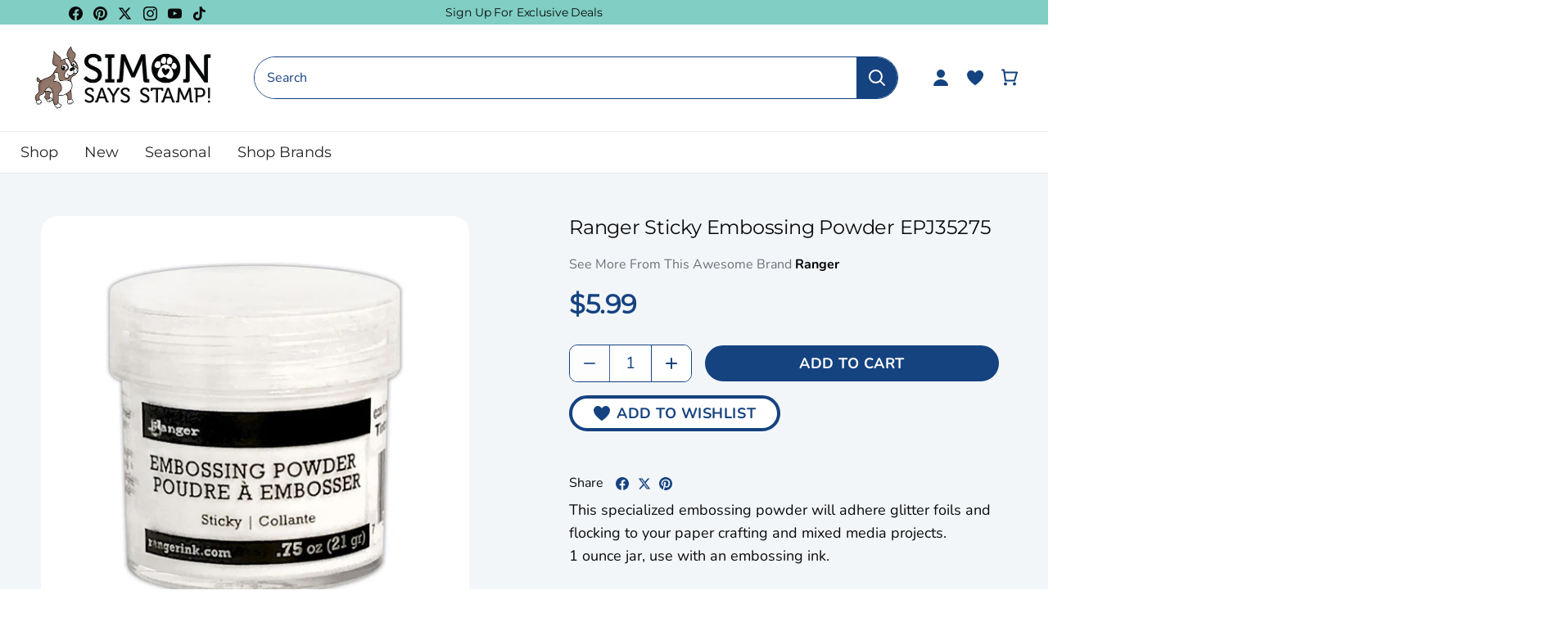

--- FILE ---
content_type: application/javascript
request_url: https://campaign.fbot.me/f01752f5-93bf-4e29-b6e4-c1f0ee91df36/campaigns.js
body_size: 23762
content:
friendbuyAPI.push(["campaigns", {"onDemandWidget":false,"campaigns":[{"id":"a21f3676-1f9b-4a43-abd5-153c2d075a8d","merchantId":"f01752f5-93bf-4e29-b6e4-c1f0ee91df36","prefix":null,"seed":null,"startDate":"2024-07-15T21:30:09.795Z","widgetConfigs":[{"widgetConfigId":"c66512d8-7131-4bd5-ac90-492fc474a048","targetElements":["#friendbuymembertiers"],"triggerElements":[],"patterns":{"sitewide":false,"blacklist":{"urls":[],"pages":[]},"whitelist":{"urls":["/rewards"],"pages":[]}},"name":"Member Tiers","recipient":"advocate","segmentRules":[],"device":"desktop","status":"active"},{"widgetConfigId":"97a09549-eec4-4913-bfec-86cc64061342","targetElements":["#friendbuyhowitworks"],"triggerElements":[],"patterns":{"sitewide":false,"blacklist":{"urls":[],"pages":[]},"whitelist":{"urls":["/rewards","https://dev-simon-says-stamps.myshopify.com/pages/rewards"],"pages":[]}},"name":"How it works","recipient":"advocate","segmentRules":[],"device":"desktop","status":"active"}],"type":"referral","status":"active"},{"id":"e8aa2acf-611a-4937-b4e2-c0ebefbc9e16","merchantId":"f01752f5-93bf-4e29-b6e4-c1f0ee91df36","startDate":"2024-07-10T18:23:59.987Z","widgetConfigs":[{"widgetConfigId":"2f8805f0-1072-4386-b4ac-d20d1749155a","targetElements":["#friendbuyloyaltydashboard"],"triggerElements":[],"patterns":{"blacklist":{"urls":[],"pages":[]},"whitelist":{"urls":["/rewards"],"pages":[]},"sitewide":false,"loginRequired":false},"name":"Rewards Dashboard","recipient":"customer","device":"desktop","status":"active"}],"type":"loyalty","status":"active"}],"widgetConfigs":[{"builderVersion":1,"config":{"data":{"form":{"message":"Get your customers to bring you new customers! You should try out Friendbuy to grow your business with referral marketing."},"merchantId":"f01752f5-93bf-4e29-b6e4-c1f0ee91df36","subscribe":"yes","loyalty":{},"purchase":{"amount":null,"currency":null},"sendReminder":"yes","customer":{"name":null,"isNewCustomer":null,"id":null,"email":null}},"settings":{"component":"widgetSettings","widgetSizes":{"mobile":{"width":"100%","height":"1800px"},"desktop":{"width":"100%","height":"850px"}},"designType":"landingPage","theme":"Loyalty","style":{},"iframePosition":"embedded","type":"advocateShare","overlayColor":"rgba(0,0,0,.1)","sizePreset":"custom","hasOverlay":"no"},"iframeResizerLibraryVersion":"5.3.3","mobileStyle":{"index":{"height":"1800px"},"a":{"top":"null","left":"null"},"b":{"fontSize":"30px","lineHeight":"35px","top":"26px","left":"0px","paddingLeft":"20px","paddingRight":"20px"},"c":{"fontSize":"16px","top":"78px","paddingLeft":"25px","paddingRight":"25px"},"d":{"width":"100%","lineHeight":"24px","top":"270px","left":"0%","fontWeight":null},"e":{"top":"702px","width":"100%","left":"0px"},"f":{"width":"100%","top":"1230px","left":"0%","zIndex":2},"g":{"width":"100%","fontSize":"23px","top":"230px","left":"0%"},"h":{"width":"100%","fontSize":"23px","top":"662px","left":"0%"},"i":{"width":"100%","fontSize":"23px","top":"1190px","left":"0%","zIndex":3},"j":{"top":"350px","left":"14%"},"k":{"width":"86%","top":"150px","left":"7%","height":"400px"},"l":{"width":"86%","top":"580px","left":"7%","height":"500px"},"m":{"width":"86%","top":"1110px","left":"7%","height":"670px"},"n":{"top":"780px","left":"14%"},"o":{"top":"1314px","left":"14%"},"p":{"width":"100%","top":"180px","left":"0%"},"q":{"top":"610px","width":"100%","left":"0px"},"r":{"top":"1140px","width":"100%","left":"0px"},"s":{"top":"352px","width":"55%","left":"30%"},"t":{"top":"782px","width":"55%","left":"30%"},"u":{"top":"1316px","width":"55%","left":"30%"},"v":{"top":"852px","width":"60%","left":"30%"},"w":{"top":"1386px","width":"60%","left":"30%"},"x":{"top":"850px","width":"6%","left":"14%"},"y":{"top":"1384px","left":"14%"},"z":{"top":"1436px","width":"60%","left":"30%"},"A":{"top":"1436px","left":"14%"},"B":{"top":"330px","width":"70%","left":"15%"},"C":{"top":"760px","width":"70%","left":"15%"},"D":{"top":"1290px","width":"70%","left":"15%"},"E":{"top":"414px","left":"14%"},"F":{"top":"416px","width":"60%","left":"30%"},"G":{"top":"460px","left":"14%"},"H":{"top":"462px","width":"60%","left":"30%"},"I":{"top":"900px","left":"14%"},"J":{"top":"902px","width":"60%","left":"30%"},"K":{"top":"950px","left":"14%"},"L":{"top":"952px","width":"60%","left":"30%"},"M":{"top":"1490px","left":"14%"},"N":{"top":"1492px","width":"55%","left":"30%"},"O":{"top":"1603px","left":"14%"},"P":{"top":"1605px","width":"55%","left":"30%"},"Q":{"top":"1696px","left":"14%"},"R":{"top":"1698px","width":"60%","left":"30%"}},"index":{"configIndex":15,"label":"Email Gate","align":"center","animation":{"duration":200,"enter":{"opacity":0,"transform":"perspective(50rem) rotateX(8deg) rotateY(0) rotateZ(0) skew(0, 0) scale(1.1)"},"stop":{"opacity":1,"transform":"perspective(50rem) rotateX(0deg) rotateY(0) rotateZ(0) skew(0, 0) scale(1)"},"timingFunction":"ease-in","leave":{"opacity":1,"transform":"perspective(50rem) rotateX(0deg) rotateY(0) rotateZ(0) skew(0, 0) scale(1)"},"timeout":0},"actionOnLoad":{},"component":"Screen","friendbuyLogoColor":"black","children":["a","b","c","d","e","f","g","h","i","j","k","l","m","n","o","p","q","r","s","t","u","v","w","x","y","z","A","B","C","D","E","F","G","H","I","J","K","L","M","N","O","P","Q","R"],"justify":"center","name":"index","width":800,"style":{"borderRadius":"0","borderBottomLeftRadius":"0px","transformStyle":"preserve-3d","background":"#F3F6F9","borderBottomRightRadius":"0px","width":"100%","borderTopRightRadius":"0px","position":"relative","borderTopLeftRadius":"0px","height":"100%"},"parentStyle":{"alignItems":"center","justifyContent":"center","background":"url(\"\")"},"height":600,"closeButtonStyle":{"width":"20px","right":"5px","top":"5px","height":"20px"}},"SDKVersion":"aa4b0ddad839a2100ab42491e64eccff162be2ab","a":{"component":"FriendbuyLogo","style":{"fontFamily":"Roboto","color":"rgba(0,0,0,1)","visibility":"hidden","bottom":"10px","width":"max-content","fontSize":"12px","position":"absolute","right":"10px","height":"max-content"},"label":"Friendbuy Logo","content":"friendbuy","font":"https://media.fbot.me/703fca0f-e3fd-4932-ae5c-0257ed986094/media/Roboto.woff2"},"b":{"component":"Text","style":{"color":"rgba(0,0,0,1)","visibility":"visible","alignItems":"center","textAlign":"center","flexDirection":"row","display":"flex","paddingRight":"30px","justifyContent":"center","fontFamily":"Josefin Sans","top":"37px","left":"0%","width":"100%","fontSize":"40px","lineHeight":"45px","position":"absolute","paddingLeft":"30px","fontWeight":"600","height":null},"label":"Headline","content":"Member Tiers","font":"https://media.fbot.me/703fca0f-e3fd-4932-ae5c-0257ed986094/media/Josefin-Sans.woff2"},"c":{"component":"Text","style":{"color":"#000000","visibility":"visible","alignItems":"center","textAlign":"center","flexDirection":"row","display":"flex","paddingRight":"40px","minWidth":"0px","justifyContent":"center","fontFamily":"Museosansroundedlight","top":"112px","left":"0px","width":"100%","fontSize":"17px","lineHeight":"24px","position":"absolute","paddingLeft":"40px","fontWeight":null,"height":null},"label":"Subhead","content":"Earn Paws and get exclusive rewards and perks.","font":"https://media.fbot.me/f01752f5-93bf-4e29-b6e4-c1f0ee91df36/media/museosansroundedlight.otf"},"d":{"component":"Text","style":{"color":"rgba(0,0,0,1)","alignItems":"center","textAlign":"center","flexDirection":"row","display":"flex","justifyContent":"center","fontFamily":"Museosansroundedmedium","top":"320px","left":"3%","width":"30%","fontSize":"20px","position":"absolute","height":"40px","zIndex":2},"label":"SpendX1","content":"0-499 paws","font":"https://media.fbot.me/f01752f5-93bf-4e29-b6e4-c1f0ee91df36/media/museosansroundedmedium.otf"},"e":{"component":"Text","style":{"color":"rgba(0,0,0,1)","alignItems":"center","textAlign":"center","flexDirection":"row","display":"flex","justifyContent":"center","fontFamily":"Museosansroundedmedium","top":"320px","left":"35%","width":"30%","fontSize":"20px","position":"absolute","height":"40px"},"label":"SpendX2","content":"500-999 paws","font":"https://media.fbot.me/f01752f5-93bf-4e29-b6e4-c1f0ee91df36/media/museosansroundedmedium.otf"},"f":{"component":"Text","style":{"color":"rgba(0,0,0,1)","alignItems":"center","textAlign":"center","flexDirection":"row","display":"flex","justifyContent":"center","fontFamily":"Museosansroundedmedium","top":"320px","left":"67%","width":"30%","fontSize":"20px","position":"absolute","height":"40px"},"label":"SpendX3","content":"1000+ paws","font":"https://media.fbot.me/f01752f5-93bf-4e29-b6e4-c1f0ee91df36/media/museosansroundedmedium.otf"},"g":{"component":"Text","style":{"color":"#000000","alignItems":"center","textAlign":"center","flexDirection":"row","display":"flex","justifyContent":"center","fontFamily":"Josefin Sans","top":"280px","left":"3%","width":"30%","fontSize":"25px","position":"absolute","fontWeight":"600","height":"40px","zIndex":2},"label":"TierName1","content":"Paw-some","font":"https://media.fbot.me/703fca0f-e3fd-4932-ae5c-0257ed986094/media/Josefin-Sans.woff2"},"h":{"component":"Text","style":{"color":"#000000","alignItems":"center","textAlign":"center","flexDirection":"row","display":"flex","justifyContent":"center","fontFamily":"Josefin Sans","top":"280px","left":"35%","width":"30%","fontSize":"25px","position":"absolute","fontWeight":"600","height":"40px"},"label":"TierName2","content":"Fur-bulous","font":"https://media.fbot.me/703fca0f-e3fd-4932-ae5c-0257ed986094/media/Josefin-Sans.woff2"},"i":{"component":"Text","style":{"color":"#000000","alignItems":"center","textAlign":"center","flexDirection":"row","display":"flex","justifyContent":"center","fontFamily":"Josefin Sans","top":"280px","left":"67%","width":"30%","fontSize":"25px","position":"absolute","fontWeight":"600","height":"40px"},"label":"TierName3","content":"Ulti-mutt","font":"https://media.fbot.me/703fca0f-e3fd-4932-ae5c-0257ed986094/media/Josefin-Sans.woff2"},"j":{"component":"Text","style":{"color":"rgba(20,66,128,1)","alignItems":"center","textAlign":"center","flexDirection":"row","display":null,"justifyContent":"center","fontFamily":"Font Awesome SIX Pro Solid","top":"430px","left":"4%","width":"5%","fontSize":"25px","position":"absolute","height":"null","zIndex":4},"label":"Tier1Check1","content":""},"k":{"component":"Container","style":{"borderRightStyle":"solid","borderTopColor":"rgba(211,211,211,1)","borderTopStyle":"solid","borderBottomColor":"rgba(211,211,211,1)","fontFamily":"Roboto","top":"200px","borderLeftWidth":"0px","borderTopWidth":"0px","borderRightWidth":"0px","borderBottomRightRadius":"24px","borderBottomStyle":"solid","borderRightColor":"rgba(211,211,211,1)","borderTopRightRadius":"24px","borderBottomWidth":"0px","height":"600px","borderLeftColor":"rgba(211,211,211,1)","zIndex":-3,"alignItems":"center","textAlign":"center","flexDirection":"row","display":"flex","borderLeftStyle":"solid","justifyContent":"center","borderTopLeftRadius":"24px","left":"3%","borderBottomLeftRadius":"24px","background":"#ffffff","width":"30%","fontSize":"16px","lineHeight":"24px","position":"absolute"},"label":"Tier1Box"},"l":{"component":"Container","style":{"borderRightStyle":"solid","borderTopColor":"rgba(211,211,211,1)","borderTopStyle":"solid","borderBottomColor":"rgba(211,211,211,1)","fontFamily":"Roboto","top":"200px","borderLeftWidth":"0px","borderTopWidth":"0px","borderRightWidth":"0px","borderBottomRightRadius":"24px","borderBottomStyle":"solid","borderRightColor":"rgba(211,211,211,1)","borderTopRightRadius":"24px","borderBottomWidth":"0px","height":"600px","borderLeftColor":"rgba(211,211,211,1)","zIndex":-1,"alignItems":"center","textAlign":"center","flexDirection":"row","display":"flex","borderLeftStyle":"solid","justifyContent":"center","borderTopLeftRadius":"24px","left":"35%","borderBottomLeftRadius":"24px","background":"#ffffff","width":"30%","fontSize":"16px","lineHeight":"24px","position":"absolute"},"label":"Tier2Box"},"m":{"component":"Container","style":{"borderRightStyle":"solid","borderTopColor":"rgba(211,211,211,1)","borderTopStyle":"solid","borderBottomColor":"rgba(211,211,211,1)","fontFamily":"Roboto","top":"200px","borderLeftWidth":"0px","borderTopWidth":"0px","borderRightWidth":"0px","borderBottomRightRadius":"24px","borderBottomStyle":"solid","borderRightColor":"rgba(211,211,211,1)","borderTopRightRadius":"24px","borderBottomWidth":"0px","height":"600px","borderLeftColor":"rgba(211,211,211,1)","zIndex":-1,"alignItems":"center","textAlign":"center","flexDirection":"row","display":"flex","borderLeftStyle":"solid","justifyContent":"center","borderTopLeftRadius":"24px","left":"67%","borderBottomLeftRadius":"24px","background":"#ffffff","width":"30%","fontSize":"16px","lineHeight":"24px","position":"absolute"},"label":"Tier3Box"},"n":{"component":"Text","style":{"color":"rgba(20,66,128,1)","alignItems":"center","textAlign":"center","flexDirection":"row","display":null,"justifyContent":"center","fontFamily":"Font Awesome SIX Pro Solid","top":"430px","left":"36%","width":"5%","fontSize":"25px","position":"absolute","height":"null","zIndex":4},"label":"Tier2Check1","content":""},"o":{"component":"Text","style":{"color":"rgba(20,66,128,1)","alignItems":"center","textAlign":"center","flexDirection":"row","display":null,"justifyContent":"center","fontFamily":"Font Awesome SIX Pro Solid","top":"430px","left":"68%","width":"5%","fontSize":"25px","position":"absolute","height":"null","zIndex":4},"label":"Tier3Check1","content":""},"p":{"component":"Text","style":{"color":"rgba(20,66,128,1)","alignItems":"center","textAlign":"center","flexDirection":"row","display":"flex","justifyContent":"center","fontFamily":"Font Awesome SIX Pro Solid","top":"220px","left":"3%","width":"30%","fontSize":"30px","position":"absolute","fontWeight":"600","height":"40px","zIndex":2},"label":"Tier1Icon","content":"","font":"https://media.fbot.me/703fca0f-e3fd-4932-ae5c-0257ed986094/media/FontAwesomeSIXProSolid.otf"},"q":{"component":"Text","style":{"color":"rgba(20,66,128,1)","alignItems":"center","textAlign":"center","flexDirection":"row","display":"flex","justifyContent":"center","fontFamily":"Font Awesome SIX Pro Solid","top":"220px","left":"35%","width":"30%","fontSize":"30px","position":"absolute","fontWeight":"600","height":"40px","zIndex":2},"label":"Tier2Icon","content":""},"r":{"component":"Text","style":{"color":"rgba(20,66,128,1)","alignItems":"center","textAlign":"center","flexDirection":"row","display":"flex","justifyContent":"center","fontFamily":"Font Awesome SIX Pro Solid","top":"220px","left":"67%","width":"30%","fontSize":"30px","position":"absolute","fontWeight":"600","height":"40px","zIndex":2},"label":"Tier3Icon","content":""},"s":{"component":"Text","style":{"fontFamily":"Museosansroundedlight","top":"432px","color":"#000000","left":"11%","flexDirection":"row","display":"flex","width":"20%","fontSize":"16px","lineHeight":"24px","position":"absolute","height":"null"},"label":"Tier1Benefit1","content":"VIP Access to new exclusive releases","font":"https://media.fbot.me/f01752f5-93bf-4e29-b6e4-c1f0ee91df36/media/museosansroundedlight.otf"},"t":{"component":"Text","style":{"fontFamily":"Museosansroundedlight","top":"432px","color":"#000000","left":"43%","flexDirection":"row","display":"flex","width":"20%","fontSize":"16px","lineHeight":"24px","position":"absolute","height":"null"},"label":"Tier2Benefit1","content":"VIP Access to new exclusive releases","font":"https://media.fbot.me/f01752f5-93bf-4e29-b6e4-c1f0ee91df36/media/museosansroundedlight.otf"},"u":{"component":"Text","style":{"fontFamily":"Museosansroundedlight","top":"432px","color":"#000000","left":"75%","flexDirection":"row","display":"flex","width":"20%","fontSize":"16px","lineHeight":"24px","position":"absolute","height":"null"},"label":"Tier3Benefit1","content":"VIP Access to new exclusive releases","font":"https://media.fbot.me/f01752f5-93bf-4e29-b6e4-c1f0ee91df36/media/museosansroundedlight.otf"},"v":{"component":"Text","style":{"fontFamily":"Museosansroundedlight","top":"482px","color":"#000000","left":"43%","flexDirection":"row","display":"flex","width":"20%","fontSize":"16px","lineHeight":"24px","position":"absolute","height":"null"},"label":"Tier2Benefit2","content":"Access to exclusive sales","font":"https://media.fbot.me/f01752f5-93bf-4e29-b6e4-c1f0ee91df36/media/museosansroundedlight.otf"},"w":{"component":"Text","style":{"fontFamily":"Museosansroundedlight","top":"482px","color":"#000000","left":"75%","flexDirection":"row","display":"flex","width":"20%","fontSize":"16px","lineHeight":"24px","position":"absolute","height":"null"},"label":"Tier3Benefit2","content":"Access to exclusive sales","font":"https://media.fbot.me/f01752f5-93bf-4e29-b6e4-c1f0ee91df36/media/museosansroundedlight.otf"},"x":{"component":"Text","style":{"color":"rgba(20,66,128,1)","alignItems":"center","textAlign":"center","flexDirection":"row","display":null,"justifyContent":"center","fontFamily":"Font Awesome SIX Pro Solid","top":"480px","left":"36%","width":"5%","fontSize":"25px","position":"absolute","height":"null","zIndex":4},"label":"Tier2Check2","content":""},"y":{"component":"Text","style":{"color":"rgba(20,66,128,1)","alignItems":"center","textAlign":"center","flexDirection":"row","display":null,"justifyContent":"center","fontFamily":"Font Awesome SIX Pro Solid","top":"480px","left":"68%","width":"5%","fontSize":"25px","position":"absolute","height":"null","zIndex":4},"label":"Tier3Check2","content":""},"z":{"component":"Text","style":{"fontFamily":"Museosansroundedlight","top":"532px","color":"#000000","left":"75%","flexDirection":"row","display":"flex","width":"20%","fontSize":"16px","lineHeight":"24px","position":"absolute","height":"null"},"label":"Tier3Benefit3","content":"Bonus Birthday Gift","font":"https://media.fbot.me/f01752f5-93bf-4e29-b6e4-c1f0ee91df36/media/museosansroundedlight.otf"},"A":{"component":"Text","style":{"color":"rgba(20,66,128,1)","alignItems":"center","textAlign":"center","flexDirection":"row","display":null,"justifyContent":"center","fontFamily":"Font Awesome SIX Pro Solid","top":"530px","left":"68%","width":"5%","fontSize":"25px","position":"absolute","height":"null","zIndex":4},"label":"Tier3Check3","content":""},"B":{"component":"Container","style":{"width":"24%","position":"absolute","top":"380px","left":"6%","background":"#D3D3D3","height":"1px"},"label":"Tier1Divider"},"C":{"component":"Container","style":{"width":"24%","position":"absolute","top":"380px","left":"38%","background":"#D3D3D3","height":"1px"},"label":"Tier2Divider"},"D":{"component":"Container","style":{"width":"24%","position":"absolute","top":"380px","left":"70%","background":"#D3D3D3","height":"1px"},"label":"Tier3Divider"},"E":{"component":"Text","style":{"color":"rgba(20,66,128,1)","alignItems":"center","textAlign":"center","flexDirection":"row","display":null,"justifyContent":"center","fontFamily":"Font Awesome SIX Pro Solid","top":"480px","left":"4%","width":"5%","fontSize":"25px","position":"absolute","height":"null","zIndex":4},"label":"Tier1Check2","content":""},"F":{"component":"Text","style":{"fontFamily":"Museosansroundedlight","top":"482px","color":"#000000","left":"11%","flexDirection":"row","display":"flex","width":"20%","fontSize":"16px","lineHeight":"24px","position":"absolute","height":"null"},"label":"Tier1Benefit2","content":"Access to exclusive sales","font":"https://media.fbot.me/f01752f5-93bf-4e29-b6e4-c1f0ee91df36/media/museosansroundedlight.otf"},"G":{"component":"Text","style":{"color":"rgba(20,66,128,1)","alignItems":"center","textAlign":"center","flexDirection":"row","display":null,"justifyContent":"center","fontFamily":"Font Awesome SIX Pro Solid","top":"530px","left":"4%","width":"5%","fontSize":"25px","position":"absolute","height":"null","zIndex":4},"label":"Tier1Check3","content":""},"H":{"component":"Text","style":{"fontFamily":"Museosansroundedlight","top":"532px","color":"#000000","left":"11%","flexDirection":"row","display":"flex","width":"20%","fontSize":"16px","lineHeight":"24px","position":"absolute","height":"null"},"label":"Tier1Benefit3","content":"Birthday gift","font":"https://media.fbot.me/f01752f5-93bf-4e29-b6e4-c1f0ee91df36/media/museosansroundedlight.otf"},"I":{"component":"Text","style":{"color":"rgba(20,66,128,1)","alignItems":"center","textAlign":"center","flexDirection":"row","display":null,"justifyContent":"center","fontFamily":"Font Awesome SIX Pro Solid","top":"530px","left":"36%","width":"5%","fontSize":"25px","position":"absolute","height":"null","zIndex":4},"label":"Tier2Check3","content":""},"J":{"component":"Text","style":{"fontFamily":"Museosansroundedlight","top":"532px","color":"#000000","left":"43%","flexDirection":"row","display":"flex","width":"20%","fontSize":"16px","lineHeight":"24px","position":"absolute","height":"null"},"label":"Tier2Benefit3","content":"Bonus Birthday Gift"},"K":{"component":"Text","style":{"color":"rgba(20,66,128,1)","alignItems":"center","textAlign":"center","flexDirection":"row","display":null,"justifyContent":"center","fontFamily":"Font Awesome SIX Pro Solid","top":"580px","left":"36%","width":"5%","fontSize":"25px","position":"absolute","height":"null","zIndex":4},"label":"Tier2Check4","content":""},"L":{"component":"Text","style":{"fontFamily":"Museosansroundedlight","top":"582px","color":"#000000","left":"43%","flexDirection":"row","display":"flex","width":"20%","fontSize":"16px","lineHeight":"24px","position":"absolute","height":"null"},"label":"Tier2Benefit4","content":"Bonus Paws days (chances to earn more Paws and get more coupons/savings) \n"},"M":{"component":"Text","style":{"color":"rgba(20,66,128,1)","alignItems":"center","textAlign":"center","flexDirection":"row","display":null,"justifyContent":"center","fontFamily":"Font Awesome SIX Pro Solid","top":"580px","left":"68%","width":"5%","fontSize":"25px","position":"absolute","height":"null","zIndex":4},"label":"Tier3Check4","content":""},"N":{"component":"Text","style":{"fontFamily":"Museosansroundedlight","top":"582px","color":"#000000","left":"75%","flexDirection":"row","display":"flex","width":"20%","fontSize":"16px","lineHeight":"24px","position":"absolute","height":"null"},"label":"Tier3Benefit4","content":"Bonus Paws days (chances to earn more Paws and get more coupons/savings) \n"},"O":{"component":"Text","style":{"color":"rgba(20,66,128,1)","alignItems":"center","textAlign":"center","flexDirection":"row","display":null,"justifyContent":"center","fontFamily":"Font Awesome SIX Pro Solid","top":"663px","left":"68%","width":"5%","fontSize":"25px","position":"absolute","height":"0null","zIndex":4},"label":"Tier3Check5","content":""},"P":{"component":"Text","style":{"fontFamily":"Museosansroundedlight","top":"656px","color":"#000000","left":"75%","flexDirection":"row","display":"flex","width":"20%","fontSize":"16px","lineHeight":"24px","position":"absolute","height":"75px"},"label":"Tier3Benefit5","content":"Special annual holiday surprise gift and card from our founder"},"Q":{"component":"Text","style":{"color":"rgba(20,66,128,1)","alignItems":"center","textAlign":"center","flexDirection":"row","display":null,"justifyContent":"center","fontFamily":"Font Awesome SIX Pro Solid","top":"726px","left":"68%","width":"5%","fontSize":"25px","position":"absolute","height":"0null","zIndex":4},"label":"Tier3Check6","content":""},"R":{"component":"Text","style":{"fontFamily":"Museosansroundedlight","top":"728px","color":"#000000","left":"75%","flexDirection":"row","display":"flex","width":"20%","fontSize":"16px","lineHeight":"24px","position":"absolute","height":"null"},"label":"Once annual free shipping code","content":"Once annual free shipping code"}},"description":"Friendbuy widget","merchantId":"f01752f5-93bf-4e29-b6e4-c1f0ee91df36","name":"Member Tiers","status":"active","tags":["source:default"],"id":"c66512d8-7131-4bd5-ac90-492fc474a048"},{"builderVersion":1,"config":{"settings":{"component":"widgetSettings","widgetSizes":{"mobile":{"width":"100%","height":"1140px"},"desktop":{"width":"100%","height":"510px"}},"designType":"landingPage","theme":"Loyalty","style":{},"iframePosition":"embedded","type":"advocateShare","overlayColor":"rgba(0,0,0,.1)","sizePreset":"custom","hasOverlay":"no"},"iframeResizerLibraryVersion":"5.3.3","data":{"form":{"message":"Get your customers to bring you new customers! You should try out Friendbuy to grow your business with referral marketing."},"merchantId":"f01752f5-93bf-4e29-b6e4-c1f0ee91df36","subscribe":"yes","loyalty":{},"purchase":{"amount":null,"currency":null},"sendReminder":"yes","customer":{"name":null,"isNewCustomer":null,"id":null,"email":null}},"mobileStyle":{"index":{"height":"1140px"},"b":{"fontSize":"30px","lineHeight":"35px","top":"26px","left":"0px","paddingLeft":"20px","paddingRight":"20px"},"c":{"fontSize":"16px","top":"84px","paddingLeft":"35px","paddingRight":"35px"},"d":{"width":"90%","fontSize":"14px","top":"329px","left":"5%","height":"null"},"e":{"width":"90%","fontSize":"14px","top":"665px","left":"5%","height":"null"},"f":{"width":"90%","fontSize":"14px","top":"981px","left":"5%","height":"null"},"g":{"width":"90%","fontSize":"20px","lineHeight":"25px","top":"279px","left":"5%"},"h":{"width":"90%","fontSize":"20px","lineHeight":"25px","top":"615px","left":"5%"},"i":{"width":"90%","fontSize":"20px","lineHeight":"25px","top":"928px","left":"5%"},"j":{"width":"90%","fontSize":"35px","top":"219px","left":"5%","fontWeight":null},"k":{"width":"90%","fontSize":"35px","top":"555px","left":"5%","fontWeight":null},"l":{"width":"90%","fontSize":"35px","top":"871px","left":"5%"},"m":{"width":"90%","left":"5%"},"n":{"top":"490px","width":"90%","left":"5%"},"o":{"top":"810px","width":"90%","left":"5%"}},"index":{"configIndex":15,"label":"Email Gate","align":"center","animation":{"duration":200,"enter":{"opacity":0,"transform":"perspective(50rem) rotateX(8deg) rotateY(0) rotateZ(0) skew(0, 0) scale(1.1)"},"stop":{"opacity":1,"transform":"perspective(50rem) rotateX(0deg) rotateY(0) rotateZ(0) skew(0, 0) scale(1)"},"timingFunction":"ease-in","leave":{"opacity":1,"transform":"perspective(50rem) rotateX(0deg) rotateY(0) rotateZ(0) skew(0, 0) scale(1)"},"timeout":0},"actionOnLoad":{},"component":"Screen","friendbuyLogoColor":"black","children":["a","b","c","d","e","f","g","h","i","j","k","l","m","n","o"],"justify":"center","name":"index","width":800,"style":{"borderRadius":"0","borderBottomLeftRadius":"0px","transformStyle":"preserve-3d","background":"#F3F6F9","borderBottomRightRadius":"0px","width":"100%","borderTopRightRadius":"0px","position":"relative","borderTopLeftRadius":"0px","height":"100%"},"parentStyle":{"alignItems":"center","justifyContent":"center","background":"url(\"\")"},"height":600,"closeButtonStyle":{"width":"20px","right":"5px","top":"5px","height":"20px"}},"SDKVersion":"aa4b0ddad839a2100ab42491e64eccff162be2ab","a":{"component":"FriendbuyLogo","style":{"fontFamily":"Inter Regular","color":"rgba(0,0,0,1)","visibility":"hidden","bottom":"10px","width":"max-content","fontSize":"12px","position":"absolute","right":"10px","height":"max-content"},"label":"Friendbuy Logo","content":"friendbuy","font":"https://media.fbot.me/55b76287-665f-4252-afc8-c30ca975977b/media/Inter-Regular.ttf"},"b":{"component":"Text","style":{"color":"rgba(0,0,0,1)","visibility":"visible","alignItems":"center","textAlign":"center","flexDirection":"row","display":"flex","paddingRight":"30px","justifyContent":"center","fontFamily":"Josefin Sans","top":"37px","left":"0%","width":"100%","fontSize":"40px","lineHeight":"45px","position":"absolute","paddingLeft":"30px","fontWeight":"600","height":null},"label":"Headline","content":"How It Works","font":"https://media.fbot.me/703fca0f-e3fd-4932-ae5c-0257ed986094/media/Josefin-Sans.woff2"},"c":{"component":"Text","style":{"color":"#000000","visibility":"visible","alignItems":"center","textAlign":"center","flexDirection":"row","display":"flex","paddingRight":"40px","minWidth":"0px","justifyContent":"center","fontFamily":"Museosansroundedlight","top":"92px","left":"0px","width":"100%","fontSize":"17px","lineHeight":"24px","position":"absolute","paddingLeft":"40px","fontWeight":null,"height":null},"label":"Subhead","content":"Join rewards to start earning Paws and exclusive perks!","font":"https://media.fbot.me/f01752f5-93bf-4e29-b6e4-c1f0ee91df36/media/museosansroundedlight.otf"},"d":{"component":"Text","style":{"color":"rgba(0,0,0,1)","alignItems":"flex-start","textAlign":"center","flexDirection":"row","display":"flex","paddingRight":"20px","justifyContent":"center","fontFamily":"Museosansroundedlight","top":"310px","left":"3%","width":"30%","fontSize":"16px","lineHeight":"22px","position":"absolute","paddingLeft":"20px","height":"40px"},"label":"Sign Up Subhead","content":"Join the Simon Says Stamp Rewards Program to start earning Paws towards exclusive rewards by simply logging into your account and making a purchase.","font":"https://media.fbot.me/f01752f5-93bf-4e29-b6e4-c1f0ee91df36/media/museosansroundedlight.otf"},"e":{"component":"Text","style":{"color":"rgba(0,0,0,1)","alignItems":"flex-start","textAlign":"center","flexDirection":"row","display":"flex","paddingRight":"20px","justifyContent":"center","fontFamily":"Museosansroundedlight","top":"310px","left":"35%","width":"30%","fontSize":"16px","lineHeight":"22px","position":"absolute","paddingLeft":"20px","height":"40px"},"label":"Earn Points Subhead","content":"Complete earning events to accumulate Paws in your rewards account","font":"https://media.fbot.me/f01752f5-93bf-4e29-b6e4-c1f0ee91df36/media/museosansroundedlight.otf"},"f":{"component":"Text","style":{"color":"rgba(0,0,0,1)","alignItems":"flex-start","textAlign":"center","flexDirection":"row","display":"flex","paddingRight":"20px","justifyContent":"center","fontFamily":"Museosansroundedlight","top":"310px","left":"67%","width":"30%","fontSize":"16px","lineHeight":"22px","position":"absolute","paddingLeft":"20px","height":"40px"},"label":"Redeem Points Subhead","content":"Redeem your Paws in the checkout page on your next applicable purchase. Simply paste the code in the \"discount code or gift card\" portion of the checkout and apply.","font":"https://media.fbot.me/f01752f5-93bf-4e29-b6e4-c1f0ee91df36/media/museosansroundedlight.otf"},"g":{"component":"Text","style":{"color":"#000000","alignItems":"center","textAlign":"center","flexDirection":"row","display":"flex","justifyContent":"center","fontFamily":"Josefin Sans","top":"260px","left":"3%","width":"30%","fontSize":"25px","position":"absolute","fontWeight":"600","height":"40px"},"label":"Sign Up Header","content":"Sign Up","font":"https://media.fbot.me/703fca0f-e3fd-4932-ae5c-0257ed986094/media/Josefin-Sans.woff2"},"h":{"component":"Text","style":{"color":"#000000","alignItems":"center","textAlign":"center","flexDirection":"row","display":"flex","justifyContent":"center","fontFamily":"Josefin Sans","top":"260px","left":"35%","width":"30%","fontSize":"25px","position":"absolute","fontWeight":"600","height":"40px"},"label":"Earn Points Header","content":"Earn Paws","font":"https://media.fbot.me/703fca0f-e3fd-4932-ae5c-0257ed986094/media/Josefin-Sans.woff2"},"i":{"component":"Text","style":{"color":"#000000","alignItems":"center","textAlign":"center","flexDirection":"row","display":"flex","justifyContent":"center","fontFamily":"Josefin Sans","top":"260px","left":"67%","width":"30%","fontSize":"25px","position":"absolute","fontWeight":"600","height":"40px"},"label":"Redeem Points Header","content":"Redeem Paws","font":"https://media.fbot.me/703fca0f-e3fd-4932-ae5c-0257ed986094/media/Josefin-Sans.woff2"},"j":{"component":"Text","style":{"color":"rgba(20,66,128,1)","alignItems":"center","textAlign":"center","flexDirection":"row","display":"flex","justifyContent":"center","fontFamily":"Font Awesome SIX Pro Solid","top":"200px","left":"3%","width":"30%","fontSize":"40px","position":"absolute","fontWeight":"600","height":"40px"},"label":"SignUpIcon","content":"","font":"https://media.fbot.me/703fca0f-e3fd-4932-ae5c-0257ed986094/media/FontAwesomeSIXProSolid.otf"},"k":{"component":"Text","style":{"color":"rgba(20,66,128,1)","alignItems":"center","textAlign":"center","flexDirection":"row","display":"flex","justifyContent":"center","fontFamily":"Font Awesome SIX Pro Solid","top":"200px","left":"35%","width":"30%","fontSize":"40px","position":"absolute","fontWeight":"600","height":"40px"},"label":"Earn Points Icon","content":""},"l":{"component":"Text","style":{"color":"rgba(20,66,128,1)","alignItems":"center","textAlign":"center","flexDirection":"row","display":"flex","justifyContent":"center","fontFamily":"Font Awesome SIX Pro Solid","top":"200px","left":"67%","width":"30%","fontSize":"40px","position":"absolute","fontWeight":"600","height":"40px"},"label":"Redeem Points Icon","content":""},"m":{"component":"Container","style":{"top":"170px","left":"3%","borderBottomLeftRadius":"24px","background":"#ffffff","width":"30%","borderBottomRightRadius":"24px","borderTopRightRadius":"24px","position":"absolute","height":"300px","borderTopLeftRadius":"24px","zIndex":-1},"label":"Square1"},"n":{"component":"Container","style":{"top":"170px","left":"35%","borderBottomLeftRadius":"24px","background":"#ffffff","width":"30%","borderBottomRightRadius":"24px","borderTopRightRadius":"24px","position":"absolute","height":"300px","borderTopLeftRadius":"24px","zIndex":-1},"label":"Square 2"},"o":{"component":"Container","style":{"top":"170px","left":"67%","borderBottomLeftRadius":"24px","background":"#ffffff","width":"30%","borderBottomRightRadius":"24px","borderTopRightRadius":"24px","position":"absolute","height":"300px","borderTopLeftRadius":"24px","zIndex":-1},"label":"Square 3"}},"description":"Friendbuy widget","merchantId":"f01752f5-93bf-4e29-b6e4-c1f0ee91df36","name":"How it works","status":"active","tags":["source:default"],"id":"97a09549-eec4-4913-bfec-86cc64061342"},{"builderVersion":1,"config":{"0":{"editStatus":"success","timeoutContent":"We are processing your request. You will receive an email if you qualify for this offer.","label":"Loyalty Coupon Code","eventType":"email_capture","iconStyle":{"color":"#000000","fontSize":"24px"},"component":"TransactionCouponCode","errorStyle":{"color":"#E42C2C","fontSize":"22px","lineHeight":"26px"},"errorContent":"Something went wrong","timeoutStyle":{"fontSize":"15px","lineHeight":"23px","color":"rgba(0,0,0,1)","paddingLeft":"30px","paddingRight":"30px"},"style":{"color":"rgba(20,66,128,1)","paddingRight":"20px","borderRightStyle":"dashed","borderTopColor":"rgba(211,211,211,1)","borderTopStyle":"dashed","borderBottomColor":"rgba(211,211,211,1)","fontFamily":"Museosansroundedbold","top":"384px","borderLeftWidth":"3px","borderTopWidth":"3px","borderRightWidth":"3px","borderBottomStyle":"dashed","borderRightColor":"rgba(211,211,211,1)","borderBottomWidth":"3px","fontWeight":null,"zIndex":13,"height":"100px","borderLeftColor":"rgba(211,211,211,1)","alignItems":"center","textAlign":"center","flexDirection":"row","display":"flex","borderLeftStyle":"dashed","justifyContent":"center","left":"30%","background":"rgba(255,255,255,1)","width":"40%","fontSize":"35px","lineHeight":"35px","position":"absolute","paddingLeft":"20px"},"font":"https://media.fbot.me/f01752f5-93bf-4e29-b6e4-c1f0ee91df36/media/museosansroundedbold.otf"},"1":{"component":"Text","action":{"name":"transitionScreen","args":{},"notification":{"display":false}},"style":{"color":"rgba(20,66,128,1)","alignItems":"center","textAlign":"center","flexDirection":"row","display":"flex","justifyContent":"center","borderTopLeftRadius":"25px","fontFamily":"Font Awesome SIX Pro Solid","top":"593px","left":"35%","borderBottomLeftRadius":"25px","width":"7%","fontSize":"20px","position":"absolute","height":"50px"},"label":"Return to Dashboard Icon","successScreen":"fa0eca88-ffdb-4789-b3a3-bfe888d8aece","content":"","font":"https://media.fbot.me/703fca0f-e3fd-4932-ae5c-0257ed986094/media/FontAwesomeSIXProSolid.otf"},"2":{"component":"Text","action":{"name":"transitionScreen","args":{},"notification":{"display":false}},"style":{"color":"rgba(20,66,128,1)","paddingRight":"0px","borderRightStyle":"solid","borderTopColor":"rgba(20,66,128,1)","borderTopStyle":"solid","borderBottomColor":"rgba(20,66,128,1)","fontFamily":"Poppins Bold","paddingBottom":"5px","top":"593px","borderLeftWidth":"3px","borderTopWidth":"3px","borderRightWidth":"3px","borderBottomRightRadius":"25px","borderBottomStyle":"solid","borderTopRightRadius":"25px","borderRightColor":"rgba(20,66,128,1)","paddingTop":"5px","borderBottomWidth":"3px","fontWeight":null,"height":"50px","borderLeftColor":"rgba(20,66,128,1)","textTransform":"uppercase","alignItems":"center","textAlign":"center","flexDirection":"row","display":"flex","borderLeftStyle":"solid","justifyContent":"center","borderTopLeftRadius":"25px","left":"35%","borderBottomLeftRadius":"25px","width":"30%","fontSize":"20px","position":"absolute","paddingLeft":"40px"},"label":"Return to Dashboard Button","successScreen":"fa0eca88-ffdb-4789-b3a3-bfe888d8aece","content":"Return to Dashboard","font":"https://media.fbot.me/55b76287-665f-4252-afc8-c30ca975977b/media/Poppins-Bold.ttf"},"3":{"component":"TermsAndConditions","specialType":"termsAndConditionsLink","name":"Terms And Conditions Link","action":{"name":"redirect","args":{"url":"https://www.simonsaysstamp.com/pages/terms-of-service/"}},"style":{"fontFamily":"Museosansroundedmedium","color":"rgba(0,0,0,1)","top":null,"left":"20px","bottom":"15px","width":"max-content","fontSize":"12px","right":" ","position":"absolute","height":"max-content"},"label":"Terms and Conditions","content":"https://www.simonsaysstamp.com/pages/terms-of-service/","font":"https://media.fbot.me/f01752f5-93bf-4e29-b6e4-c1f0ee91df36/media/museosansroundedmedium.otf"},"4":{"component":"FriendbuyLogo","style":{"fontFamily":"Museosansroundedmedium","color":"rgba(0,0,0,1)","top":null,"left":" ","bottom":"15px","width":"max-content","fontSize":"12px","position":"absolute","right":"20px","height":"max-content"},"label":"Friendbuy Logo","content":"friendbuy","font":"https://media.fbot.me/f01752f5-93bf-4e29-b6e4-c1f0ee91df36/media/museosansroundedmedium.otf"},"5":{"component":"Text","style":{"whiteSpace":"pre","color":"rgba(20,66,128,1)","alignItems":"center","textAlign":"center","flexDirection":"row","display":"flex","justifyContent":"center","fontFamily":"Filsonsoftbold","overflow":"hidden","top":"167px","left":"3%","width":"94%","lineHeight":"55px","fontSize":"50px","position":"absolute","fontWeight":null,"height":"60px","zIndex":4},"label":"Success","content":"Success!","font":"https://media.fbot.me/f01752f5-93bf-4e29-b6e4-c1f0ee91df36/media/filsonsoftbold.otf"},"6":{"component":"Text","style":{"color":"#000000","alignItems":"center","textAlign":"center","flexDirection":"row","display":"flex","justifyContent":"center","fontFamily":"Museosansroundedlight","top":"333px","left":"3%","width":"94%","fontSize":"17px","position":"absolute","height":"40px"},"label":"Click on the code below to copy, and apply at checkout","content":"Click on the code below to copy, and apply at checkout","font":"https://media.fbot.me/f01752f5-93bf-4e29-b6e4-c1f0ee91df36/media/museosansroundedlight.otf"},"7":{"component":"Text","style":{"color":"#000000","alignItems":"center","textAlign":"center","flexDirection":"row","display":"flex","fontStyle":"italic","justifyContent":"center","fontFamily":"Museosansroundedlight","top":"492px","left":"3%","width":"94%","fontSize":"17px","position":"absolute","height":"40px"},"label":"Code will also be saved under ‘My Rewards’","content":"Code will also be saved under ‘My Rewards’","font":"https://media.fbot.me/f01752f5-93bf-4e29-b6e4-c1f0ee91df36/media/museosansroundedlight.otf"},"8":{"component":"Text","style":{"fontFamily":"Font Awesome Six Pro Regular","top":"93px","color":"rgba(20,66,128,1)","left":"0px","textAlign":"center","flexDirection":"row","display":"flex","width":"100%","fontSize":"60px","position":"absolute","justifyContent":"center","height":"60px"},"label":"Success Icon","content":"","font":"https://media.fbot.me/55b76287-665f-4252-afc8-c30ca975977b/media/FontAwesomeSixProRegular.otf"},"data":{"form":{"message":"Get your customers to bring you new customers! You should try out Friendbuy to grow your business with referral marketing."},"merchantId":"f01752f5-93bf-4e29-b6e4-c1f0ee91df36","subscribe":"yes","loyalty":{},"purchase":{"amount":null,"currency":null},"sendReminder":"yes","style":{},"message":"Hey, check out COMPANY NAME! I love their products and I think you will too. I'm giving you $X to spend. You can thank me later :)","customer":{"name":null,"isNewCustomer":null,"id":null,"email":null}},"52a5c8f3-74ac-4aea-8c06-4ab1c37399b1":{"configName":"52a5c8f3-74ac-4aea-8c06-4ab1c37399b1","component":"Screen","children":["a","b","c","d","e","f","g"],"friendbuyLogoColor":"black","justify":"center","name":"index","width":800,"style":{"transformStyle":"preserve-3d","right":"0px","borderTopLeftRadius":"0px","borderRadius":"0px","top":"0px","borderBottomLeftRadius":"0px","left":"0px","background":"#ffffff","borderBottomRightRadius":"0px","width":"100%","borderTopRightRadius":"0px","position":"relative","height":"100%"},"label":"Success GC or Custom","align":"center","height":600},"fa0eca88-ffdb-4789-b3a3-bfe888d8aece":{"configName":"fa0eca88-ffdb-4789-b3a3-bfe888d8aece","configIndex":16,"label":"Dashboard","align":"center","animation":{"duration":200,"enter":{"opacity":0,"transform":"perspective(50rem) rotateX(8deg) rotateY(0) rotateZ(0) skew(0, 0) scale(1.1)"},"stop":{"opacity":1,"transform":"perspective(50rem) rotateX(0deg) rotateY(0) rotateZ(0) skew(0, 0) scale(1)"},"timingFunction":"ease-in","leave":{"opacity":1,"transform":"perspective(50rem) rotateX(0deg) rotateY(0) rotateZ(0) skew(0, 0) scale(1)"},"timeout":0},"actionOnLoad":{"name":"getReferral","args":{"channel":"purl","name":"{{customer.name}}","subscribe":"{{subscribe}}","email":"{{customer.email}}","mobileNumber":"{{mobileNumber}}","subscribeSms":"{{subscribeSms}}"}},"component":"Screen","friendbuyLogoColor":"black","children":["h","i","j","k","l","m","n","o","p","q","r","s","t","u","v","w","x","y","z","A","B","C","D","E"],"justify":"center","name":"index","width":800,"style":{"transformStyle":"preserve-3d","right":"0px","borderTopLeftRadius":"0px","borderRadius":"0px","top":"0px","borderBottomLeftRadius":"0px","left":"0px","background":"#ffffff","borderBottomRightRadius":"0px","width":"100%","borderTopRightRadius":"0px","position":"relative","height":"100%"},"parentStyle":{"alignItems":"center","justifyContent":"flex-end","background":"url()"},"height":600,"closeButtonStyle":{"width":"20px","right":"5px","top":"5px","height":"20px"}},"46789476699":{"component":"Screen","children":["F","G","H","I","J","K","L","M","N"],"friendbuyLogoColor":"black","justify":"center","name":"index","width":800,"style":{"transformStyle":"preserve-3d","right":"0px","borderTopLeftRadius":"0px","borderRadius":"0px","top":"0px","borderBottomLeftRadius":"0px","left":"0px","background":"#ffffff","borderBottomRightRadius":"0px","width":"100%","borderTopRightRadius":"0px","position":"relative","height":"100%"},"label":"Confirmation","align":"center","height":600},"settings":{"component":"widgetSettings","widgetSizes":{"mobile":{"width":"100%","height":"1280px"},"desktop":{"width":"100%","height":"750px"}},"designType":"dashboard","theme":"Loyalty","style":{},"iframePosition":"embedded","type":"loyalty","overlayColor":"rgba(0,0,0,.1)","sizePreset":"custom","hasOverlay":"no"},"iframeResizerLibraryVersion":"5.3.3","inputPlaceholderColor":"rgba(255,255,255,1)","mobileStyle":{"0":{"width":"80%","fontSize":"27px","lineHeight":"31px","top":"325px","left":"10%"},"1":{"width":"20%","top":"540px","left":"5%","borderBottomLeftRadius":"25px","borderTopLeftRadius":"25px"},"2":{"top":"540px","left":"5%","borderBottomLeftRadius":"25px","borderBottomRightRadius":"25px","width":"90%","borderTopRightRadius":"25px","fontSize":"18px","borderTopLeftRadius":"25px","zIndex":1},"5":{"top":"134px","width":"100%","left":"3px"},"6":{"top":"270px","left":"7%","paddingRight":"30px","width":"86%","fontSize":"14px","lineHeight":"20px","paddingLeft":"30px"},"7":{"top":"440px","left":"7%","paddingRight":"10px","width":"86%","fontSize":"14px","lineHeight":"20px","paddingLeft":"10px"},"8":{"top":"60px"},"46789476699":{"height":"650px"},"52a5c8f3-74ac-4aea-8c06-4ab1c37399b1":{"height":"600px"},"fa0eca88-ffdb-4789-b3a3-bfe888d8aece":{"height":"1280px"},"6d4d6695-f864-4e67-94d2-29a52c77a9c6":{"height":"680px"},"9bb23561-394b-4099-a401-c23977e4c36b":{"height":"700px"},"a":{"top":"188px","left":"0%","paddingRight":"20px","width":"100%","fontSize":"16px","lineHeight":"24px","paddingLeft":"20px"},"b":{"width":"20%","top":"270px","left":"5%","borderBottomLeftRadius":"25px","borderTopLeftRadius":"25px"},"c":{"top":"270px","left":"5%","borderBottomLeftRadius":"25px","borderBottomRightRadius":"25px","width":"90%","borderTopRightRadius":"25px","fontSize":"18px","borderTopLeftRadius":"25px","zIndex":1},"f":{"top":"110px","width":"100%","left":"0%"},"g":{"top":"40px"},"h":{"width":"100%","lineHeight":"55px","fontSize":"50px","top":"199px","left":"0%"},"i":{"width":"80%","top":"444px","left":"10%","height":"230px","display":null},"j":{"fontSize":"25px","top":"18px","left":"0px","height":"null"},"k":{"width":"100%","fontSize":"18px","top":"183px","left":"0%"},"m":{"background-color":"white","width":"90%","top":"90px","left":"5%","height":"610px"},"n":{"width":"86%","top":"100px","left":"7%","height":"590px"},"p":{"width":"89%","top":"729px","left":"5.4%","zIndex":5},"q":{"paddingBottom":"0px","top":"999px","left":"5%","paddingRight":"10px","width":"90%","paddingTop":"60px","paddingLeft":"10px","height":"220px"},"r":{"width":"100%","fontSize":"18px","top":"1013px","left":"0%","height":"null"},"s":{"width":"100%","fontSize":"12px","top":"292px","left":"0%"},"t":{"width":"100%","fontSize":"18px","lineHeight":"22px","top":"737px","left":"0%"},"x":{"width":"100%","fontSize":"18px","lineHeight":"22px","top":"373px","left":"0%"},"y":{"top":"420px","width":"20%","left":"11%"},"z":{"top":"420px","width":"20%","left":"38%"},"A":{"top":"420px","width":"20%","left":"69%"},"B":{"top":"65px","height":"450px"},"C":{"width":"90%","top":"719px","left":"5%","height":"260px","zIndex":3},"D":{"top":"344px","left":"11%","background":"#D3D3D3","display":null,"width":"78%","height":"1px","zIndex":3},"E":{"width":"80%","fontSize":"18px","lineHeight":"20px","paddingTop":"12px","top":"115px","left":"10%"},"F":{"width":"80%","fontSize":"16px","lineHeight":"22px","top":"266px","left":"10%","height":"115px"},"G":{"top":"402px","width":"80%","left":"10%"},"H":{"width":"20%","top":"500px","left":"5%","borderBottomLeftRadius":"25px","borderTopLeftRadius":"25px"},"I":{"top":"500px","left":"5%","borderBottomLeftRadius":"25px","borderBottomRightRadius":"25px","width":"90%","borderTopRightRadius":"25px","fontSize":"18px","borderTopLeftRadius":"25px","zIndex":1},"L":{"top":"60px"},"M":{"width":"90%","top":"248px","left":"5%","height":"220px"},"N":{"top":"144px","alignItems":"center","paddingRight":"10px","fontSize":"21px","lineHeight":"26px","paddingLeft":"10px","fontWeight":null,"height":"90px","zIndex":3},"P":{"width":"86%","top":"469px","left":"7%"},"Q":{"top":"539px","width":"86%","left":"7%"},"R":{"left":"5%"},"T":{"width":"100%","fontSize":"17px","top":"345px","left":"0px","paddingLeft":"30px","paddingRight":"30px"},"U":{"left":"1000px"},"V":{"top":"232px","left":"0px","paddingRight":"10px","width":"100%","fontSize":"25px","lineHeight":"30px","paddingLeft":"10px"},"W":{"display":"none"},"X":{"top":"0%","visibility":"visible","left":"0px","display":"block","width":"100%","backgroundPositionX":"center","backgroundPositionY":"0px"},"Y":{"width":"90%","top":"248px","left":"5%","height":"260px"},"Z":{"width":"100%","fontSize":"16px","lineHeight":"24px","top":"196px","left":"0%"}},"index":{"component":"Router","rules":[{"screen":"fa0eca88-ffdb-4789-b3a3-bfe888d8aece","attribute":"customer.email","value":"exists","operator":"isDefined"},{"screen":"6d4d6695-f864-4e67-94d2-29a52c77a9c6","operator":"isNotDefined","attribute":"customer.email"}],"style":{"width":"100%","height":"303px"},"label":"Login Router","children":["O"],"defaultScreen":"fa0eca88-ffdb-4789-b3a3-bfe888d8aece"},"6d4d6695-f864-4e67-94d2-29a52c77a9c6":{"configIndex":15,"label":"Login","align":"center","animation":{"duration":200,"enter":{"opacity":0,"transform":"perspective(50rem) rotateX(8deg) rotateY(0) rotateZ(0) skew(0, 0) scale(1.1)"},"stop":{"opacity":1,"transform":"perspective(50rem) rotateX(0deg) rotateY(0) rotateZ(0) skew(0, 0) scale(1)"},"timingFunction":"ease-in","leave":{"opacity":1,"transform":"perspective(50rem) rotateX(0deg) rotateY(0) rotateZ(0) skew(0, 0) scale(1)"},"timeout":0},"actionOnLoad":{"name":"getReferral","args":{"seed":"{{customer.firstName}}","subscribe":"{{subscribe}}","mobileNumber":"{{mobileNumber}}","subscribeSms":"{{subscribeSms}}","channel":"purl","name":"{{customer.name}}","email":"{{customer.email}}"}},"component":"Screen","friendbuyLogoColor":"black","children":["P","Q","R","S","T","U","V","W","X"],"justify":"center","name":"index","width":800,"style":{"borderRadius":"0","top":"0px","borderBottomLeftRadius":"0px","transformStyle":"preserve-3d","left":"0px","background":"rgba(255,255,255,1)","borderBottomRightRadius":"0px","width":"100%","borderTopRightRadius":"0px","position":"relative","borderTopLeftRadius":"0px","height":"100%"},"parentStyle":{"alignItems":"center","justifyContent":"flex-end","background":"url()"},"height":600,"closeButtonStyle":{"width":"20px","right":"5px","top":"5px","height":"20px"}},"9bb23561-394b-4099-a401-c23977e4c36b":{"configName":"9bb23561-394b-4099-a401-c23977e4c36b","component":"Screen","children":["Y","Z","0","1","2","3","4","5","6","7","8"],"friendbuyLogoColor":"black","justify":"center","name":"index","width":800,"style":{"transformStyle":"preserve-3d","right":"0px","borderTopLeftRadius":"0px","borderRadius":"0px","top":"0px","borderBottomLeftRadius":"0px","left":"0px","background":"#ffffff","borderBottomRightRadius":"0px","width":"100%","borderTopRightRadius":"0px","position":"relative","height":"100%"},"label":"Success Coupon Code","align":"center","height":600},"SDKVersion":"d08ef180d50a5eab4080516156d3076a6034fdd8","a":{"component":"Text","style":{"color":"#000000","alignItems":"center","textAlign":"center","flexDirection":"row","display":"flex","justifyContent":"center","fontFamily":"Museosansroundedlight","top":"339px","left":"3%","width":"94%","fontSize":"24px","lineHeight":"30px","position":"absolute","height":"40px"},"label":"Check your email to get your {{reward.name}}","content":"Check your email to get your {{reward.name}}","font":"https://media.fbot.me/f01752f5-93bf-4e29-b6e4-c1f0ee91df36/media/museosansroundedlight.otf"},"b":{"component":"Text","action":{"name":"transitionScreen","args":{},"notification":{"display":false}},"style":{"color":"rgba(20,66,128,1)","alignItems":"center","textAlign":"center","flexDirection":"row","display":"flex","justifyContent":"center","borderTopLeftRadius":"25px","fontFamily":"Font Awesome SIX Pro Solid","top":"423px","left":"35%","borderBottomLeftRadius":"25px","width":"7%","fontSize":"20px","position":"absolute","height":"50px"},"label":"Return to Dashboard Icon","successScreen":"fa0eca88-ffdb-4789-b3a3-bfe888d8aece","content":"","font":"https://media.fbot.me/703fca0f-e3fd-4932-ae5c-0257ed986094/media/FontAwesomeSIXProSolid.otf"},"c":{"component":"Text","action":{"name":"transitionScreen","args":{},"notification":{"display":false}},"style":{"color":"rgba(20,66,128,1)","paddingRight":"0px","borderRightStyle":"solid","borderTopColor":"rgba(20,66,128,1)","borderTopStyle":"solid","borderBottomColor":"rgba(20,66,128,1)","fontFamily":"Museosansroundedblack","paddingBottom":"5px","top":"423px","borderLeftWidth":"3px","borderTopWidth":"3px","borderRightWidth":"3px","borderBottomRightRadius":"25px","borderBottomStyle":"solid","borderTopRightRadius":"25px","borderRightColor":"rgba(20,66,128,1)","paddingTop":"5px","borderBottomWidth":"3px","fontWeight":null,"height":"50px","borderLeftColor":"rgba(20,66,128,1)","textTransform":"uppercase","alignItems":"center","textAlign":"center","flexDirection":"row","display":"flex","borderLeftStyle":"solid","justifyContent":"center","borderTopLeftRadius":"25px","left":"35%","borderBottomLeftRadius":"25px","width":"30%","fontSize":"20px","position":"absolute","paddingLeft":"40px"},"label":"Return to Dashboard","successScreen":"fa0eca88-ffdb-4789-b3a3-bfe888d8aece","content":"Return to Dashboard","font":"https://media.fbot.me/f01752f5-93bf-4e29-b6e4-c1f0ee91df36/media/museosansroundedblack.otf"},"d":{"component":"TermsAndConditions","specialType":"termsAndConditionsLink","name":"Terms And Conditions Link","action":{"name":"redirect","args":{"url":"https://www.simonsaysstamp.com/pages/terms-of-service/"}},"style":{"fontFamily":"Museosansroundedmedium","color":"rgba(0,0,0,1)","top":null,"left":"20px","bottom":"15px","width":"max-content","fontSize":"12px","right":" ","position":"absolute","height":"max-content"},"label":"Terms and Conditions","content":"https://www.simonsaysstamp.com/pages/terms-of-service/","font":"https://media.fbot.me/f01752f5-93bf-4e29-b6e4-c1f0ee91df36/media/museosansroundedmedium.otf"},"e":{"component":"FriendbuyLogo","style":{"fontFamily":"Museosansroundedmedium","color":"rgba(0,0,0,1)","top":null,"left":" ","bottom":"15px","width":"max-content","fontSize":"12px","position":"absolute","right":"20px","height":"max-content"},"label":"Friendbuy Logo","content":"friendbuy","font":"https://media.fbot.me/f01752f5-93bf-4e29-b6e4-c1f0ee91df36/media/museosansroundedmedium.otf"},"f":{"component":"Text","style":{"whiteSpace":"pre","color":"rgba(20,66,128,1)","alignItems":"center","textAlign":"center","flexDirection":"row","display":"flex","justifyContent":"center","fontFamily":"Filsonsoftbold","overflow":"hidden","top":"257px","left":"3%","width":"94%","lineHeight":"55px","fontSize":"50px","position":"absolute","fontWeight":null,"height":"60px","zIndex":4},"label":"Success","content":"Success!","font":"https://media.fbot.me/f01752f5-93bf-4e29-b6e4-c1f0ee91df36/media/filsonsoftbold.otf"},"g":{"component":"Text","style":{"fontFamily":"Font Awesome Six Pro Regular","top":"183px","color":"rgba(20,66,128,1)","left":"0px","textAlign":"center","flexDirection":"row","display":"flex","width":"100%","fontSize":"60px","position":"absolute","justifyContent":"center","height":"60px"},"label":"Success Icon","content":"","font":"https://media.fbot.me/55b76287-665f-4252-afc8-c30ca975977b/media/FontAwesomeSixProRegular.otf"},"h":{"component":"LedgerTotal","style":{"whiteSpace":"pre","color":"rgba(20,66,128,1)","alignItems":"center","textAlign":"center","flexDirection":"row","display":"flex","justifyContent":"center","fontFamily":"Filsonsoftbold","overflow":"hidden","top":"254px","left":"5%","width":"42%","lineHeight":"42px","fontSize":"90px","position":"absolute","paddingTop":"4px","fontWeight":null,"height":"100px","zIndex":4},"currency":"loyalty","label":"Points Balance","font":"https://media.fbot.me/f01752f5-93bf-4e29-b6e4-c1f0ee91df36/media/filsonsoftbold.otf"},"i":{"valueStyle":{"color":"#66C5DF"},"negativeValueStyle":{"textAlign":"right","justifyContent":"flex-end","fontFamily":"Museosansroundedlight"},"dateStyle":{"color":"rgba(0,0,0,1)","fontFamily":"Museosansroundedmedium"},"noLedgerActivityStyle":{"fontFamily":"Poppins Regular","alignItems":"center","textAlign":"center","fontSize":"16px","lineHeight":"24px","paddingTop":"10px","justifyContent":"center"},"descriptionStyle":{"fontFamily":"Museosansroundedlight"},"rowStyle":{"background":"rgba(255,255,255,1)","height":"3px"},"tableStyle":{"width":"100%","fontSize":"12px","maxHeight":"400px","background":"rgba(255,255,255,1)"},"label":"Points Activity","cellStyle":{"paddingTop":"10px","paddingBottom":"10px","paddingLeft":"10px","paddingRight":"10px"},"notAuthenticatedStyle":{"fontFamily":"Poppins Regular","alignItems":"center","textAlign":"center","fontSize":"16px","lineHeight":"24px","paddingTop":"20px","justifyContent":"center"},"component":"LedgerActivity","notAuthenticatedText":"Looks like you're not logged in. Log in to see your points activity.","descriptionsStyle":{"color":"#807E7E"},"positiveValueStyle":{"fontFamily":"Museosansroundedbold","color":"rgba(20,66,128,1)","textAlign":"right","justifyContent":"flex-end","fontWeight":null},"testMode":null,"style":{"fontFamily":"Roboto","top":"261px","left":"48%","borderBottomLeftRadius":"10px","background":"rgba(255,255,255,1)","width":"46%","borderBottomRightRadius":"10px","borderTopRightRadius":"10px","position":"absolute","height":"130px","zIndex":4,"borderTopLeftRadius":"10px"},"noLedgerActivityText":"Looks like you haven't earned rewards yet. Start earning today!","borderStyle":{"borderStyle":"solid","borderWidth":"5px","borderColor":"#f3f6f9"},"font":"https://media.fbot.me/f01752f5-93bf-4e29-b6e4-c1f0ee91df36/media/museosansroundedlight.otf"},"j":{"component":"Text","style":{"visibility":"visible","alignItems":"center","color":"rgba(0,0,0,1)","textAlign":"center","flexDirection":"row","display":"flex","paddingRight":"0px","justifyContent":"center","fontFamily":"Filsonsoftbold","top":"23px","left":"0%","width":"100%","fontSize":"30px","lineHeight":"35px","position":"absolute","paddingLeft":"0px","fontWeight":null,"zIndex":4},"label":"My Rewards","content":"My Rewards Dashboard","font":"https://media.fbot.me/f01752f5-93bf-4e29-b6e4-c1f0ee91df36/media/filsonsoftbold.otf"},"k":{"component":"Text","style":{"visibility":"visible","alignItems":"center","color":"rgba(0,0,0,1)","textAlign":"center","flexDirection":"row","display":"flex","paddingRight":"0px","justifyContent":"center","fontFamily":"Filsonsoftbold","top":"220px","left":"5%","width":"42%","fontSize":"20px","lineHeight":"22px","position":"absolute","paddingLeft":"0px","fontWeight":null,"zIndex":4},"label":"Points Balance","content":"Paws Balance","font":"https://media.fbot.me/f01752f5-93bf-4e29-b6e4-c1f0ee91df36/media/filsonsoftbold.otf"},"m":{"component":"Container","style":{"borderRightStyle":"solid","borderLeftStyle":"solid","borderTopColor":"rgba(20,66,128,1)","borderTopLeftRadius":"10px","background-color":"#FFFFFF","borderBottomColor":"rgba(20,66,128,1)","borderTopStyle":"solid","top":"114px","left":"4%","borderBottomLeftRadius":"10px","borderLeftWidth":"1px","borderTopWidth":"1px","borderRightWidth":"1px","width":"92%","borderBottomRightRadius":"10px","borderTopRightRadius":"10px","borderRightColor":"rgba(20,66,128,1)","borderBottomStyle":"solid","position":"absolute","borderBottomWidth":"1px","height":"310px","zIndex":3,"borderLeftColor":"rgba(20,66,128,1)"},"label":"PointsWhiteSquare"},"n":{"component":"Container","style":{"top":"131px","left":"5%","borderBottomLeftRadius":"10px","background":"#f3f6f9","width":"90%","borderBottomRightRadius":"10px","borderTopRightRadius":"10px","position":"absolute","height":"276px","borderTopLeftRadius":"10px","zIndex":3},"label":"Grey Square"},"o":{"component":"Icon","name":"Icon","icon":{"name":"twitter","package":"fab"},"action":{"name":"twitterShare","args":{"name":"{{customer.name}}","message":"{{message}}","subscribe":"{{subscribe}}","email":"{{customer.email}}","mobileNumber":"{{mobileNumber}}","subscribeSms":"{{subscribeSms}}"}},"style":{"color":"rgba(0,0,0,1)","visibility":"visible","top":"710px","left":"80%","width":"20px","fontSize":"24px","position":"absolute","height":"20px"},"label":"Twitter Icon"},"p":{"noOptionsText":"No redemption options available!","buttonText":"REDEEM","nameStyle":{"fontFamily":"Filsonsoftbold","whiteSpace":"nowrap","overflow":"hidden","color":"rgba(20,66,128,1)","textAlign":"center","fontSize":"18px","paddingTop":"0px","fontWeight":null},"rowStyle":{"height":"0px"},"buttonStyle":{"padding":"5px","margin":"auto","color":"#fff","textAlign":"center","borderTopLeftRadius":"50px","fontFamily":"Museosansroundedblack","paddingBottom":"10px","borderBottomLeftRadius":"50px","background":"rgba(20,66,128,1)","borderBottomRightRadius":"50px","width":"80px","borderTopRightRadius":"50px","fontSize":"14px","paddingTop":"10px","fontWeight":700,"marginTop":"25px"},"label":"Redemption Options","cellStyle":{},"notAuthenticatedStyle":{},"component":"RedemptionOptions","notAuthenticatedText":"Looks like you're not logged in. Log in to see your reward options.","amountStyle":{"paddingBottom":"0px","fontFamily":"Museosansroundedlight","color":"#333","textAlign":"center","fontSize":"14px","paddingTop":"5px","fontWeight":400},"arrowStyle":{"color":"rgba(20,66,128,1)","background":"rgba(255,255,255,1)"},"style":{"borderRightStyle":"solid","borderTopColor":"rgba(255,255,255,1)","borderTopStyle":"solid","borderBottomColor":"rgba(255,255,255,1)","fontFamily":"Poppins Medium","top":"460px","borderLeftWidth":"10px","borderTopWidth":"0px","borderRightWidth":"10px","borderBottomRightRadius":"10px","borderTopRightRadius":"10px","borderBottomStyle":"solid","borderRightColor":"rgba(255,255,255,1)","paddingTop":"60px","borderBottomWidth":"10px","height":"235px","borderLeftColor":"rgba(255,255,255,1)","zIndex":2,"borderLeftStyle":"solid","borderTopLeftRadius":"10px","left":"4.12%","borderBottomLeftRadius":"10px","background":"rgba(255,255,255,0)","width":"45.6%","fontSize":"13px","position":"absolute"},"currency":"loyalty","cardStyle":{"padding":"5px","borderRightStyle":"solid","borderLeftStyle":"solid","borderTopColor":"rgba(20,66,128,1)","borderTopLeftRadius":"10px","borderTopStyle":"solid","borderBottomColor":"rgba(20,66,128,1)","borderLeftWidth":"1px","borderBottomLeftRadius":"10px","borderTopWidth":"1px","borderRightWidth":"1px","width":"165px","borderBottomRightRadius":"10px","borderRightColor":"rgba(20,66,128,1)","borderBottomStyle":"solid","borderTopRightRadius":"10px","paddingTop":"20px","borderBottomWidth":"1px","height":"165px","borderLeftColor":"rgba(20,66,128,1)"},"noOptionsStyle":{},"font":"https://media.fbot.me/f01752f5-93bf-4e29-b6e4-c1f0ee91df36/media/museosansroundedblack.otf"},"q":{"dividerStyle":{"lineHeight":"26px","color":"rgba(0,0,0,1)","borderBottom":"1px solid #CCC","background":"rgba(255,255,255,1)"},"copyButtonText":"COPY","noRewardsStyle":{"fontSize":"15px","fontFamily":"Poppins Regular","paddingTop":"45px","alignItems":"center","textAlign":"center","justifyContent":"center"},"rowStyle":{"paddingTop":"5px","paddingBottom":"5px","background":"rgba(255,255,255,1)","height":"2px"},"noRewardsText":"Earn points to redeem them for rewards!","buttonStyle":{"padding":"4px","color":"#fff","paddingRight":"15px","borderTopLeftRadius":"50px","fontFamily":"Font Awesome SIX Pro Solid","paddingBottom":"7px","borderBottomLeftRadius":"50px","background":"rgba(20,66,128,1)","borderBottomRightRadius":"50px","width":"20%","fontSize":"13px","borderTopRightRadius":"50px","paddingTop":"7px","paddingLeft":"15px","fontWeight":"Bold"},"tableStyle":{"width":"100%","fontSize":"12px","maxHeight":"400px","background":"rgba(255,255,255,1)"},"label":"Available Coupons","couponCodeStyle":{"width":"50%","fontSize":"14px","fontFamily":"Museosansroundedlight","color":"#000","textAlign":"center","paddingRight":"5px"},"notAuthenticatedStyle":{},"component":"MyRewards","notAuthenticatedText":"Looks like you're not logged in. Log in to see your rewards.","testMode":null,"style":{"paddingRight":"30px","borderRightStyle":"solid","borderTopColor":"rgba(20,66,128,1)","borderBottomColor":"rgba(20,66,128,1)","borderTopStyle":"solid","fontFamily":"Poppins Medium","paddingBottom":"30px","top":"459px","borderLeftWidth":"1px","borderTopWidth":"1px","borderRightWidth":"1px","borderBottomRightRadius":"10px","borderTopRightRadius":"10px","borderRightColor":"rgba(20,66,128,1)","borderBottomStyle":"solid","paddingTop":"80px","borderBottomWidth":"1px","height":"240px","zIndex":4,"borderLeftColor":"rgba(20,66,128,1)","borderLeftStyle":"solid","borderTopLeftRadius":"10px","left":"52%","borderBottomLeftRadius":"10px","background":"rgba(255,255,255,1)","width":"44%","position":"absolute","paddingLeft":"30px"},"rewardNameStyle":{"fontFamily":"Filsonsoftbold","color":"#000","textAlign":"left","paddingRight":"5px","width":"30%","fontSize":"14px","fontWeight":null},"font":"https://media.fbot.me/f01752f5-93bf-4e29-b6e4-c1f0ee91df36/media/museosansroundedlight.otf"},"r":{"component":"Text","style":{"visibility":"visible","alignItems":"center","color":"rgba(0,0,0,1)","textAlign":"center","flexDirection":"row","display":"flex","paddingRight":"0px","justifyContent":"center","fontFamily":"Museosansroundedbold","top":"474px","left":"52%","background":"rgba(255,255,255,0)","width":"44%","fontSize":"20px","lineHeight":"26px","position":"absolute","paddingLeft":"0px","fontWeight":null,"zIndex":4},"label":"AvailableCouponsHeader","content":"Available Rewards","font":"https://media.fbot.me/f01752f5-93bf-4e29-b6e4-c1f0ee91df36/media/museosansroundedbold.otf"},"s":{"component":"Text","style":{"visibility":"visible","alignItems":"center","color":"rgba(124,124,124,1)","textAlign":"center","flexDirection":"row","display":"flex","paddingRight":"0px","fontStyle":"italic","justifyContent":"center","fontFamily":"Museosansroundedlight","top":"350px","left":"5%","width":"42%","fontSize":"13px","lineHeight":"22px","position":"absolute","paddingLeft":"0px","fontWeight":null,"zIndex":4,"height":"null"},"label":"Points expire 1 year after they are earned","content":"Paws expire 1 year after they are earned","font":"https://media.fbot.me/f01752f5-93bf-4e29-b6e4-c1f0ee91df36/media/museosansroundedlight.otf"},"t":{"component":"Text","style":{"visibility":"visible","alignItems":"center","color":"rgba(0,0,0,1)","textAlign":"center","flexDirection":"row","display":"flex","paddingRight":"0px","justifyContent":"center","fontFamily":"Filsonsoftbold","top":"474px","left":"4%","width":"46%","fontSize":"20px","lineHeight":"26px","position":"absolute","paddingLeft":"0px","fontWeight":null,"zIndex":4},"label":"Redeem Points For Rewards","content":"Redeem Paws For Rewards","font":"https://media.fbot.me/f01752f5-93bf-4e29-b6e4-c1f0ee91df36/media/filsonsoftbold.otf"},"u":{"component":"TermsAndConditions","specialType":"termsAndConditionsLink","name":"Terms And Conditions Link","action":{"name":"redirect","args":{"url":"https://www.simonsaysstamp.com/pages/terms-of-service/"}},"style":{"fontFamily":"Museosansroundedmedium","color":"rgba(0,0,0,1)","top":null,"left":"20px","bottom":"15px","width":"max-content","fontSize":"12px","right":" ","position":"absolute","height":"max-content"},"label":"Terms and Conditions","content":"https://www.simonsaysstamp.com/pages/terms-of-service/","font":"https://media.fbot.me/f01752f5-93bf-4e29-b6e4-c1f0ee91df36/media/museosansroundedmedium.otf"},"v":{"component":"FriendbuyLogo","style":{"fontFamily":"Jannon Pro","color":"rgba(0,100,80,1)","top":"0px","left":"0px","bottom":"1px","display":"none","width":"max-content","fontSize":"12px","position":"absolute","right":"4px","height":"max-content"},"label":"Friendbuy Logo","content":"friendbuy","font":"https://media.fbot.me/ba57e8ca-6768-403a-b9d8-9604e523af35/media/JannonPro.otf"},"w":{"component":"FriendbuyLogo","style":{"fontFamily":"Museosansroundedmedium","color":"rgba(0,0,0,1)","top":null,"left":" ","bottom":"15px","width":"max-content","fontSize":"12px","position":"absolute","right":"20px","height":"max-content"},"label":"Friendbuy Logo","content":"friendbuy","font":"https://media.fbot.me/f01752f5-93bf-4e29-b6e4-c1f0ee91df36/media/museosansroundedmedium.otf"},"x":{"component":"Text","style":{"visibility":"visible","alignItems":"center","color":"rgba(0,0,0,1)","textAlign":"center","flexDirection":"row","display":"flex","paddingRight":"0px","justifyContent":"center","fontFamily":"Filsonsoftbold","top":"200px","left":"48%","width":"45%","fontSize":"20px","lineHeight":"26px","position":"absolute","paddingLeft":"0px","fontWeight":null,"zIndex":4},"label":"Points Activity","content":"Paws Activity","font":"https://media.fbot.me/f01752f5-93bf-4e29-b6e4-c1f0ee91df36/media/filsonsoftbold.otf"},"y":{"component":"Text","style":{"visibility":"visible","alignItems":"center","color":"rgba(0,0,0,1)","textAlign":"left","flexDirection":"row","display":"flex","paddingRight":"0px","justifyContent":"flex-start","fontFamily":"Filsonsoftmedium","top":"239px","left":"48%","width":"10%","fontSize":"14px","lineHeight":"26px","position":"absolute","paddingLeft":"0px","fontWeight":null,"zIndex":4,"height":"20px"},"label":"Date","content":"Date","font":"https://media.fbot.me/f01752f5-93bf-4e29-b6e4-c1f0ee91df36/media/filsonsoftmedium.otf"},"z":{"component":"Text","style":{"visibility":"visible","alignItems":"center","color":"rgba(0,0,0,1)","textAlign":"left","flexDirection":"row","display":"flex","paddingRight":"0px","justifyContent":"flex-start","fontFamily":"Filsonsoftmedium","top":"239px","left":"64%","width":"10%","fontSize":"14px","lineHeight":"26px","position":"absolute","paddingLeft":"0px","fontWeight":null,"zIndex":4,"height":"20px"},"label":"Activity","content":"Activity","font":"https://media.fbot.me/f01752f5-93bf-4e29-b6e4-c1f0ee91df36/media/filsonsoftmedium.otf"},"A":{"component":"Text","style":{"visibility":"visible","alignItems":"center","color":"rgba(0,0,0,1)","textAlign":"right","flexDirection":"row","display":"flex","paddingRight":"0px","justifyContent":"flex-end","fontFamily":"Filsonsoftmedium","top":"239px","left":"82%","width":"12%","fontSize":"14px","lineHeight":"26px","position":"absolute","paddingLeft":"0px","fontWeight":null,"zIndex":4,"height":"20px"},"label":"Points","content":"Points","font":"https://media.fbot.me/f01752f5-93bf-4e29-b6e4-c1f0ee91df36/media/filsonsoftmedium.otf"},"B":{"component":"Image","style":{"top":"80px","left":"0%","width":"100%","backgroundSize":"cover","position":"absolute","opacity":"1","backgroundPositionX":"center","backgroundPositionY":"-50px","height":"290px","zIndex":-1},"label":"Banner","src":"https://media.fbot.me/f01752f5-93bf-4e29-b6e4-c1f0ee91df36/media/LoyaltyBanner.jpg"},"C":{"component":"Container","style":{"borderRightStyle":"solid","borderLeftStyle":"solid","borderTopColor":"rgba(20,66,128,1)","borderTopLeftRadius":"10px","borderTopStyle":"solid","borderBottomColor":"rgba(20,66,128,1)","top":"459px","left":"4%","borderLeftWidth":"1px","borderBottomLeftRadius":"10px","borderTopWidth":"1px","borderRightWidth":"1px","width":"46%","borderBottomRightRadius":"10px","borderBottomStyle":"solid","borderRightColor":"rgba(20,66,128,1)","borderTopRightRadius":"10px","position":"absolute","borderBottomWidth":"1px","height":"240px","borderLeftColor":"rgba(20,66,128,1)"},"label":"Redeem Points Square"},"D":{"component":"Container","style":{"width":"0px","position":"absolute","top":"0px","left":"0px","height":"0px","display":"none"},"label":"Separator"},"E":{"component":"MemberTier","memberTierCustomText":"YOUR TIER: ","style":{"color":"rgba(20,66,128,1)","borderRightStyle":"solid","borderTopColor":"rgba(20,66,128,1)","borderTopStyle":"solid","borderBottomColor":"rgba(20,66,128,1)","fontFamily":"Filsonsoftbold","top":"145px","borderLeftWidth":"1px","borderTopWidth":"1px","borderRightWidth":"1px","borderBottomRightRadius":"10px","borderTopRightRadius":"10px","borderBottomStyle":"solid","borderRightColor":"rgba(20,66,128,1)","paddingTop":"13px","borderBottomWidth":"1px","fontWeight":"Bold","height":"40px","zIndex":3,"borderLeftColor":"rgba(20,66,128,1)","alignItems":"center","textAlign":"center","borderLeftStyle":"solid","justifyContent":"center","borderTopLeftRadius":"10px","left":"6%","borderBottomLeftRadius":"10px","background":"rgba(255,255,255,1)","width":"88%","fontSize":"20px","position":"absolute"},"label":"Member Tier","font":"https://media.fbot.me/f01752f5-93bf-4e29-b6e4-c1f0ee91df36/media/filsonsoftbold.otf"},"F":{"component":"Text","style":{"color":"rgba(0,0,0,1)","paddingRight":"20px","borderRightStyle":"solid","borderTopColor":"rgba(211,211,211,1)","borderTopStyle":"solid","borderBottomColor":"rgba(211,211,211,1)","fontFamily":"Museosansroundedlight","top":"334px","borderLeftWidth":"0px","borderTopWidth":"0px","borderRightWidth":"0px","borderBottomRightRadius":"10px","borderBottomStyle":"solid","borderRightColor":"rgba(211,211,211,1)","borderTopRightRadius":"10px","borderBottomWidth":"0px","fontWeight":null,"zIndex":13,"height":"100px","borderLeftColor":"rgba(211,211,211,1)","alignItems":"center","textAlign":"center","flexDirection":"row","display":"flex","borderLeftStyle":"solid","justifyContent":"center","borderTopLeftRadius":"10px","left":"25%","borderBottomLeftRadius":"10px","background":"rgba(255,255,255,1)","width":"50%","fontSize":"20px","lineHeight":"35px","position":"absolute","paddingLeft":"20px"},"label":"Effective Points Balance","content":"Effective paws balance would be {{ledger.newBalance}}","font":"https://media.fbot.me/f01752f5-93bf-4e29-b6e4-c1f0ee91df36/media/museosansroundedlight.otf"},"G":{"buttonText":"REDEEM","component":"RedeemExchange","notAuthenticatedText":"Looks like you're not logged in.","style":{"color":"#fff","alignItems":"center","flexDirection":"row","display":"flex","paddingRight":"10px","justifyContent":"center","borderTopLeftRadius":"25px","fontFamily":"Museosansroundedblack","paddingBottom":"5px","top":"468px","left":"25%","borderBottomLeftRadius":"25px","background":"rgba(20,66,128,1)","width":"50%","borderBottomRightRadius":"25px","fontSize":"19px","borderTopRightRadius":"25px","position":"absolute","paddingTop":"5px","paddingLeft":"10px","fontWeight":null,"height":"50px","zIndex":3},"label":"Confirm Redemption","font":"https://media.fbot.me/f01752f5-93bf-4e29-b6e4-c1f0ee91df36/media/museosansroundedblack.otf"},"H":{"component":"Text","action":{"name":"transitionScreen","args":{},"notification":{"display":false}},"style":{"color":"rgba(20,66,128,1)","alignItems":"center","textAlign":"center","flexDirection":"row","display":"flex","justifyContent":"center","borderTopLeftRadius":"25px","fontFamily":"Font Awesome SIX Pro Solid","top":"583px","left":"35%","borderBottomLeftRadius":"25px","width":"7%","fontSize":"20px","position":"absolute","height":"50px"},"label":"Return to Dashboard Icon","successScreen":"fa0eca88-ffdb-4789-b3a3-bfe888d8aece","content":"","font":"https://media.fbot.me/703fca0f-e3fd-4932-ae5c-0257ed986094/media/FontAwesomeSIXProSolid.otf"},"I":{"component":"Text","action":{"name":"transitionScreen","args":{},"notification":{"display":false}},"style":{"color":"rgba(20,66,128,1)","paddingRight":"0px","borderRightStyle":"solid","borderTopColor":"rgba(20,66,128,1)","borderTopStyle":"solid","borderBottomColor":"rgba(20,66,128,1)","fontFamily":"Museosansroundedblack","paddingBottom":"5px","top":"583px","borderLeftWidth":"3px","borderTopWidth":"3px","borderRightWidth":"3px","borderBottomRightRadius":"25px","borderBottomStyle":"solid","borderTopRightRadius":"25px","borderRightColor":"rgba(20,66,128,1)","paddingTop":"5px","borderBottomWidth":"3px","fontWeight":null,"height":"50px","borderLeftColor":"rgba(20,66,128,1)","textTransform":"uppercase","alignItems":"center","textAlign":"center","flexDirection":"row","display":"flex","borderLeftStyle":"solid","justifyContent":"center","borderTopLeftRadius":"25px","left":"35%","borderBottomLeftRadius":"25px","width":"30%","fontSize":"20px","position":"absolute","paddingLeft":"40px"},"label":"Return to Dashboard","successScreen":"fa0eca88-ffdb-4789-b3a3-bfe888d8aece","content":"Return to Dashboard","font":"https://media.fbot.me/f01752f5-93bf-4e29-b6e4-c1f0ee91df36/media/museosansroundedblack.otf"},"J":{"component":"TermsAndConditions","specialType":"termsAndConditionsLink","name":"Terms And Conditions Link","action":{"name":"redirect","args":{"url":"https://www.simonsaysstamp.com/pages/terms-of-service/"}},"style":{"fontFamily":"Museosansroundedmedium","color":"rgba(0,0,0,1)","top":null,"left":"20px","bottom":"15px","width":"max-content","fontSize":"12px","right":" ","position":"absolute","height":"max-content"},"label":"Terms and Conditions","content":"https://www.simonsaysstamp.com/pages/terms-of-service/","font":"https://media.fbot.me/f01752f5-93bf-4e29-b6e4-c1f0ee91df36/media/museosansroundedmedium.otf"},"K":{"component":"FriendbuyLogo","style":{"fontFamily":"Museosansroundedmedium","color":"rgba(0,0,0,1)","top":null,"left":" ","bottom":"15px","width":"max-content","fontSize":"12px","position":"absolute","right":"20px","height":"max-content"},"label":"Friendbuy Logo","content":"friendbuy","font":"https://media.fbot.me/f01752f5-93bf-4e29-b6e4-c1f0ee91df36/media/museosansroundedmedium.otf"},"L":{"component":"Text","style":{"fontFamily":"Font Awesome Six Pro Regular","top":"113px","color":"rgba(20,66,128,1)","left":"0px","textAlign":"center","flexDirection":"row","display":"flex","width":"100%","fontSize":"60px","position":"absolute","justifyContent":"center","height":"60px"},"label":"Gift Icon","content":"","font":"https://media.fbot.me/55b76287-665f-4252-afc8-c30ca975977b/media/FontAwesomeSixProRegular.otf"},"M":{"component":"Container","style":{"top":"308px","left":"3%","borderBottomLeftRadius":"10px","background":"#f3f6f9","width":"94%","borderBottomRightRadius":"10px","borderTopRightRadius":"10px","position":"absolute","height":"240px","borderTopLeftRadius":"10px"},"label":"Background Square"},"N":{"component":"Text","style":{"color":"rgba(20,66,128,1)","textAlign":"center","flexDirection":"row","display":"flex","paddingRight":"30px","justifyContent":"center","fontFamily":"Filsonsoftbold","top":"210px","left":"0%","width":"100%","fontSize":"30px","position":"absolute","borderBottomWidth":"0px","paddingLeft":"30px","height":"null"},"label":"Redeem {{reward.amount}} points for a {{reward.name}} ","content":"Redeem {{reward.amount}} paws for a {{reward.name}} ","font":"https://media.fbot.me/f01752f5-93bf-4e29-b6e4-c1f0ee91df36/media/filsonsoftbold.otf"},"P":{"component":"Text","submitButton":true,"action":{"name":"redirect","args":{"type":"sameTab","url":"https://www.simonsaysstamp.com/account/login?return_url=%2Fpages%2Frewards"},"notification":{"display":false}},"style":{"borderColor":"#45250d","color":"rgba(255,255,255,1)","paddingRight":"10px","paddingBottom":"10px","fontFamily":"Museosansroundedblack","top":"439px","borderWidth":"0px","borderBottomRightRadius":"25px","borderTopRightRadius":"25px","paddingTop":"10px","borderStyle":"solid","fontWeight":null,"height":"50px","visibility":"visible","alignItems":"center","flexDirection":"row","display":"flex","justifyContent":"center","borderTopLeftRadius":"25px","borderRadius":"25px","borderBottomLeftRadius":"25px","left":"54%","background":"rgba(20,66,128,1)","width":"20%","fontSize":"17px","lineHeight":"0px","position":"absolute","paddingLeft":"10px"},"label":"Login In Button","successScreen":"index","content":"LOG IN","font":"https://media.fbot.me/f01752f5-93bf-4e29-b6e4-c1f0ee91df36/media/museosansroundedblack.otf"},"Q":{"component":"Text","action":{"name":"redirect","args":{"type":"sameTab","url":"https://www.simonsaysstamp.com/account/login?return_url=%2Faccount"},"notification":{"display":false}},"style":{"borderColor":"#45250d","color":"rgba(20,66,128,1)","paddingRight":"10px","borderTopColor":"rgba(20,66,128,1)","borderBottomColor":"rgba(20,66,128,1)","paddingBottom":"10px","fontFamily":"Museosansroundedblack","top":"439px","borderLeftWidth":"3px","borderWidth":"3px","borderTopWidth":"3px","borderRightWidth":"3px","borderBottomRightRadius":"25px","borderTopRightRadius":"25px","borderRightColor":"rgba(20,66,128,1)","paddingTop":"10px","borderStyle":"solid","borderBottomWidth":"3px","fontWeight":null,"height":"50px","borderLeftColor":"rgba(20,66,128,1)","visibility":"visible","alignItems":"center","flexDirection":"row","display":"flex","justifyContent":"center","borderTopLeftRadius":"25px","borderRadius":"25px","borderBottomLeftRadius":"25px","left":"75%","background":"rgba(255,255,255,1)","width":"20%","fontSize":"17px","lineHeight":"0px","position":"absolute","paddingLeft":"10px"},"label":"Join Now Button","successScreen":"index","content":"JOIN NOW","font":"https://media.fbot.me/f01752f5-93bf-4e29-b6e4-c1f0ee91df36/media/museosansroundedblack.otf"},"R":{"component":"TermsAndConditions","specialType":"termsAndConditionsLink","name":"Terms And Conditions Link","action":{"name":"redirect","args":{"url":"https://www.simonsaysstamp.com/pages/terms-of-service/"}},"style":{"fontFamily":"Museosansroundedmedium","color":"rgba(0,0,0,1)","top":" ","left":"51%","bottom":"15px","width":"max-content","fontSize":"12px","right":" ","position":"absolute","height":"max-content"},"label":"Terms and Conditions","content":"https://www.simonsaysstamp.com/pages/terms-of-service/","font":"https://media.fbot.me/f01752f5-93bf-4e29-b6e4-c1f0ee91df36/media/museosansroundedmedium.otf"},"S":{"component":"FriendbuyLogo","style":{"fontFamily":"Museosansroundedmedium","color":"rgba(0,0,0,1)","top":null,"left":" ","bottom":"15px","width":"max-content","fontSize":"12px","position":"absolute","right":"20px","height":"max-content"},"label":"Friendbuy Logo","content":"friendbuy","font":"https://media.fbot.me/f01752f5-93bf-4e29-b6e4-c1f0ee91df36/media/museosansroundedmedium.otf"},"T":{"component":"Text","style":{"color":"rgba(0,0,0,1)","visibility":"visible","alignItems":"center","textAlign":"center","flexDirection":"row","display":"flex","paddingRight":"50px","minWidth":"0px","justifyContent":"center","fontFamily":"Museosansroundedlight","top":"342px","left":"50%","width":"50%","fontSize":"16px","lineHeight":"24px","position":"absolute","paddingLeft":"50px","fontWeight":null,"height":null},"label":"Subheader","content":"Become a member and earn paws (or points) along with exclusive perks and vip access every time you shop!\n","font":"https://media.fbot.me/f01752f5-93bf-4e29-b6e4-c1f0ee91df36/media/museosansroundedlight.otf"},"U":{"component":"FriendbuyLogo","style":{"fontFamily":"DIN Pro Regular","visibility":"visible","color":"rgba(0,0,0,1)","top":"0px","left":"1000px","bottom":"5px","display":"none","width":"max-content","fontSize":"12px","position":"fixed","right":"5px","height":"max-content"},"label":"Friendbuy Logo","content":"friendbuy","font":"https://media.fbot.me/57364597-72d2-40f6-94c1-945f5d0f248e/media/DINPro-Regular.otf"},"V":{"component":"Text","style":{"color":"rgba(0,0,0,1)","visibility":"visible","alignItems":"center","textAlign":"center","flexDirection":"row","display":"flex","paddingRight":"20px","justifyContent":"center","fontFamily":"Josefin Sans","top":"237px","left":"50%","width":"50%","fontSize":"30px","lineHeight":"35px","position":"absolute","paddingLeft":"20px","fontWeight":"600","height":null},"label":"Header","content":"You Deserve a Reward!\n\nJoin Simon Says Stamp Rewards Today!","font":"https://media.fbot.me/703fca0f-e3fd-4932-ae5c-0257ed986094/media/Josefin-Sans.woff2"},"W":{"component":"Image","style":{"top":"0px","left":"0%","width":"50%","position":"absolute","backgroundPositionX":"0px","backgroundPositionY":"0px","height":"100%","zIndex":-1},"label":"Desktop Image","src":"https://media.fbot.me/f01752f5-93bf-4e29-b6e4-c1f0ee91df36/media/LoyaltyBanner.jpg"},"X":{"component":"Image","style":{"width":"200px","position":"absolute","top":"50px","left":"50px","height":"200px","display":"none"},"label":"Mobile","src":"https://media.fbot.me/f01752f5-93bf-4e29-b6e4-c1f0ee91df36/media/LoyaltyBanner.jpg"},"Y":{"component":"Container","style":{"top":"313px","left":"3%","borderBottomLeftRadius":"10px","background":"#f3f6f9","width":"94%","borderBottomRightRadius":"10px","borderTopRightRadius":"10px","position":"absolute","height":"250px","borderTopLeftRadius":"10px"},"label":"Background Square"},"Z":{"component":"Text","style":{"color":"#000000","alignItems":"center","textAlign":"center","flexDirection":"row","display":"flex","justifyContent":"center","fontFamily":"Museosansroundedlight","top":"249px","left":"3%","width":"94%","fontSize":"24px","lineHeight":"30px","position":"absolute","height":"40px"},"label":"Check your email to get your {{reward.name}}","content":"Here’s your {{reward.name}} code:","font":"https://media.fbot.me/f01752f5-93bf-4e29-b6e4-c1f0ee91df36/media/museosansroundedlight.otf"}},"description":"Friendbuy widget","merchantId":"f01752f5-93bf-4e29-b6e4-c1f0ee91df36","name":"Rewards Dashboard","status":"active","tags":["source:default"],"id":"2f8805f0-1072-4386-b4ac-d20d1749155a"},{"builderVersion":2,"config":{"settings":{"facebookAppId":null,"minimumNumberOfGridColumnsOnMobile":1,"disabledWidgetFeatures":{"facebookSharing":false,"messengerSharing":false},"fonts":[{"fontFamilyName":"Museosansroundedmedium","url":"https://media.fbot.me/f01752f5-93bf-4e29-b6e4-c1f0ee91df36/media/museosansroundedmedium.otf"},{"fontFamilyName":"Filsonsoftbold","url":"https://media.fbot.me/f01752f5-93bf-4e29-b6e4-c1f0ee91df36/media/filsonsoftbold.otf"}],"minimumNumberOfGridColumnsOnDesktop":1},"data":{"styles":"[{\"selectors\":[],\"selectorsAdd\":\"*\",\"style\":{\"box-sizing\":\"border-box\"}},{\"selectors\":[],\"selectorsAdd\":\"body\",\"style\":{\"margin-top\":\"0px\",\"margin-right\":\"0px\",\"margin-bottom\":\"0px\",\"margin-left\":\"0px\",\"text-rendering\":\"geometricprecision\",\"-webkit-font-smoothing\":\"antialiased\",\"font-family\":\"Arial, sans-serif\"}},{\"selectors\":[],\"selectorsAdd\":\"body\",\"style\":{\"text-rendering\":\"geometricprecision\",\"-webkit-font-smoothing\":\"antialiased\",\"font-family\":\"Arial, sans-serif\"}},{\"selectors\":[],\"selectorsAdd\":\"ul\",\"style\":{\"list-style-position\":\"initial\",\"list-style-image\":\"initial\",\"list-style-type\":\"none\",\"padding-top\":\"0px\",\"padding-right\":\"0px\",\"padding-bottom\":\"0px\",\"padding-left\":\"0px\",\"display\":\"flex\",\"flex-wrap\":\"wrap\",\"row-gap\":\"30px\",\"column-gap\":\"30px\",\"justify-content\":\"center\"}},{\"selectors\":[\"fb-rewards-widget-tile\"],\"style\":{\"border-top-style\":\"solid\",\"border-right-style\":\"solid\",\"border-bottom-style\":\"solid\",\"border-left-style\":\"solid\",\"border-top-width\":\"0px\",\"border-right-width\":\"0px\",\"border-bottom-width\":\"0px\",\"border-left-width\":\"0px\",\"padding-top\":\"32px\",\"padding-right\":\"32px\",\"padding-bottom\":\"32px\",\"padding-left\":\"32px\",\"display\":\"flex\",\"flex-direction\":\"column\",\"align-items\":\"center\",\"justify-content\":\"center\",\"row-gap\":\"14px\",\"column-gap\":\"14px\",\"background-color\":\"rgb(255, 255, 255)\",\"width\":\"220px\",\"height\":\"220px\",\"border-radius\":\"24px\"}},{\"selectors\":[],\"selectorsAdd\":\"li > div\",\"style\":{\"text-align\":\"center\"}},{\"selectors\":[\"fb-rewards-widget-tile-completed\"],\"style\":{\"opacity\":\"0.5\"}},{\"selectors\":[\"fb-rewards-widget-tile-headline\"],\"style\":{\"font-size\":\"18px\",\"font-weight\":\"bold\",\"display\":\"inline-block\",\"margin-bottom\":\"6px\",\"letter-spacing\":\"0px\",\"font-family\":\"Filsonsoftbold\"}},{\"selectors\":[\"fb-rewards-widget-tile-body\"],\"style\":{\"font-size\":\"13px\"}},{\"selectors\":[\"fb-rewards-widget-tile-completed-message\"],\"style\":{\"font-size\":\"13px\"}},{\"selectors\":[\"fb-rewards-widget-tile-birthday-form\"],\"style\":{\"margin-bottom\":\"0px\",\"display\":\"flex\",\"justify-content\":\"center\",\"align-items\":\"center\",\"row-gap\":\"4px\",\"column-gap\":\"4px\"}},{\"selectors\":[\"fb-rewards-widget-tile-primary-cta\"],\"style\":{\"font-family\":\"inherit\",\"border-top-style\":\"solid\",\"border-right-style\":\"solid\",\"border-bottom-style\":\"solid\",\"border-left-style\":\"solid\",\"border-top-width\":\"0px\",\"border-right-width\":\"0px\",\"border-bottom-width\":\"0px\",\"border-left-width\":\"0px\",\"font-weight\":\"bold\",\"text-decoration-line\":\"none\",\"text-decoration-thickness\":\"initial\",\"text-decoration-style\":\"initial\",\"text-decoration-color\":\"initial\",\"border-top-color\":\"transparent\",\"border-right-color\":\"transparent\",\"border-bottom-color\":\"transparent\",\"border-left-color\":\"transparent\",\"border-image-source\":\"initial\",\"border-image-slice\":\"initial\",\"border-image-width\":\"initial\",\"border-image-outset\":\"initial\",\"border-image-repeat\":\"initial\",\"min-height\":\"32px\",\"cursor\":\"pointer\",\"box-sizing\":\"border-box\",\"font-size\":\"14px\",\"color\":\"rgb(255, 255, 255)\",\"background-color\":\"#144280ff\",\"padding-left\":\"16px\",\"padding-right\":\"16px\",\"display\":\"flex\",\"align-items\":\"center\",\"border-radius\":\"25px\"}},{\"selectors\":[\"fb-rewards-widget-tile-birthday-form\"],\"style\":{\"display\":\"flex\",\"justify-content\":\"center\",\"align-items\":\"center\",\"row-gap\":\"4px\",\"column-gap\":\"4px\"}},{\"selectors\":[],\"selectorsAdd\":\".fb-rewards-widget-tile-birthday-form select\",\"style\":{\"font-family\":\"inherit\",\"font-weight\":\"400\",\"appearance\":\"menulist-button\",\"min-width\":\"56px\",\"width\":\"100%\",\"display\":\"inline-block\",\"box-sizing\":\"border-box\",\"border-top-width\":\"1px\",\"border-right-width\":\"1px\",\"border-bottom-width\":\"1px\",\"border-left-width\":\"1px\",\"border-top-color\":\"rgb(0, 0, 0)\",\"border-right-color\":\"rgb(0, 0, 0)\",\"border-bottom-color\":\"rgb(0, 0, 0)\",\"border-left-color\":\"rgb(0, 0, 0)\"}},{\"selectors\":[\"fb-rewards-widget-tile-icon\"],\"style\":{\"width\":\"28px\",\"height\":\"28px\"}},{\"selectors\":[],\"selectorsAdd\":\".fb-dashboard-footer a[id^=\\\"fb-widget-frienbuy-link\\\"]\",\"style\":{\"color\":\"rgb(0, 0, 0)\"}},{\"selectors\":[],\"selectorsAdd\":\".fb-content-footer-links a[id^=\\\"fb-widget-frienbuy-link\\\"]\",\"style\":{\"color\":\"rgb(0, 0, 0)\"}},{\"selectors\":[\"fb-rewards-widget\"],\"style\":{\"font-family\":\"Museosansroundedmedium\"}},{\"selectors\":[],\"selectorsAdd\":\".fb-dashboard-footer a[id^=\\\"fb-widget-frienbuy-link\\\"]\",\"style\":{\"color\":\"rgb(0, 0, 0)\"}},{\"selectors\":[],\"selectorsAdd\":\".fb-content-footer-links a[id^=\\\"fb-widget-frienbuy-link\\\"]\",\"style\":{\"color\":\"rgb(0, 0, 0)\"}}]","assets":"[]","pages":"[{\"name\":\"Logged In\",\"frames\":[{\"component\":{\"type\":\"wrapper\",\"stylable\":[\"background\",\"background-color\",\"background-image\",\"background-repeat\",\"background-attachment\",\"background-position\",\"background-size\"],\"components\":[{\"type\":\"fb-earning-events-widget\",\"classes\":[\"fb-rewards-widget\",\"fb-tile-scaler\"],\"components\":[{\"tagName\":\"ul\",\"removable\":false,\"draggable\":false,\"droppable\":false,\"copyable\":false,\"selectable\":false,\"hoverable\":false,\"propagate\":[\"removable\",\"draggable\",\"droppable\",\"copyable\",\"selectable\",\"hoverable\",\"resizable\",\"toolbar\",\"resizable\",\"editable\"],\"components\":[{\"tagName\":\"li\",\"removable\":false,\"draggable\":false,\"droppable\":false,\"copyable\":false,\"selectable\":false,\"hoverable\":false,\"classes\":[\"fb-rewards-widget-tile\",\"fb-rewards-widget-tile-completed\"],\"propagate\":[\"removable\",\"draggable\",\"droppable\",\"copyable\",\"selectable\",\"hoverable\",\"resizable\",\"toolbar\",\"resizable\",\"editable\"],\"components\":[{\"classes\":[\"fb-rewards-widget-tile-content-wrapper\"],\"components\":[{\"removable\":false,\"draggable\":false,\"droppable\":false,\"copyable\":false,\"selectable\":false,\"hoverable\":false,\"propagate\":[\"removable\",\"draggable\",\"droppable\",\"copyable\",\"selectable\",\"hoverable\",\"resizable\",\"toolbar\",\"resizable\",\"editable\"],\"components\":[{\"type\":\"svg\",\"removable\":false,\"draggable\":false,\"droppable\":false,\"copyable\":false,\"resizable\":false,\"selectable\":false,\"hoverable\":false,\"classes\":[\"fb-rewards-widget-tile-icon\"],\"attributes\":{\"width\":\"28\",\"height\":\"23\",\"viewBox\":\"0 0 28 23\",\"fill\":\"none\",\"xmlns\":\"http://www.w3.org/2000/svg\"},\"propagate\":[\"removable\",\"draggable\",\"droppable\",\"copyable\",\"selectable\",\"hoverable\",\"resizable\",\"toolbar\",\"resizable\",\"editable\"],\"components\":[{\"tagName\":\"path\",\"type\":\"svg-in\",\"removable\":false,\"draggable\":false,\"droppable\":false,\"copyable\":false,\"resizable\":false,\"attributes\":{\"d\":\"M9.8 11.5008C12.8931 11.5008 15.4 8.99347 15.4 5.90078C15.4 2.80809 12.8931 0.300781 9.8 0.300781C6.70687 0.300781 4.2 2.80809 4.2 5.90078C4.2 8.99347 6.70687 11.5008 9.8 11.5008ZM9.8 2.40078C11.7298 2.40078 13.3 3.97097 13.3 5.90078C13.3 7.83059 11.7298 9.40078 9.8 9.40078C7.87063 9.40078 6.3 7.83016 6.3 5.90078C6.3 3.97097 7.87063 2.40078 9.8 2.40078ZM12.0181 13.6008H7.58187C3.39544 13.6008 0 16.9958 0 21.1827C0 22.0227 0.679 22.7008 1.51637 22.7008H18.0845C18.9219 22.7008 19.6 22.0227 19.6 21.1827C19.6 16.9958 16.205 13.6008 12.0181 13.6008ZM2.13106 20.6008C2.42287 17.8489 4.75563 15.7008 7.58187 15.7008H12.0181C14.8448 15.7008 17.1412 17.8502 17.4694 20.6008H2.13106ZM26.95 9.05078H24.85V6.95078C24.85 6.37328 24.3819 5.90078 23.8 5.90078C23.2181 5.90078 22.75 6.37109 22.75 6.95078V9.05078H20.65C20.0725 9.05078 19.6 9.52328 19.6 10.1008C19.6 10.6783 20.0703 11.1508 20.65 11.1508H22.75V13.2508C22.75 13.8327 23.2225 14.3008 23.8 14.3008C24.3775 14.3008 24.85 13.8305 24.85 13.2508V11.1508H26.95C27.5319 11.1508 28 10.6827 28 10.1008C28 9.51891 27.5319 9.05078 26.95 9.05078Z\",\"fill\":\"#25282D\"},\"propagate\":[\"removable\",\"draggable\",\"droppable\",\"copyable\",\"selectable\",\"hoverable\",\"resizable\",\"toolbar\",\"resizable\",\"editable\"]}]}]},{\"removable\":false,\"draggable\":false,\"droppable\":false,\"copyable\":false,\"selectable\":false,\"hoverable\":false,\"propagate\":[\"removable\",\"draggable\",\"droppable\",\"copyable\",\"selectable\",\"hoverable\",\"resizable\",\"toolbar\",\"resizable\",\"editable\"],\"components\":[{\"removable\":false,\"draggable\":false,\"droppable\":false,\"copyable\":false,\"selectable\":false,\"hoverable\":false,\"propagate\":[\"removable\",\"draggable\",\"droppable\",\"copyable\",\"selectable\",\"hoverable\",\"resizable\",\"toolbar\",\"resizable\",\"editable\"],\"components\":[{\"tagName\":\"span\",\"type\":\"fb-span-cmp\",\"removable\":false,\"draggable\":false,\"copyable\":false,\"editable\":false,\"selectable\":false,\"hoverable\":false,\"classes\":[\"fb-rewards-widget-tile-headline\"],\"attributes\":{},\"propagate\":[\"removable\",\"draggable\",\"droppable\",\"copyable\",\"selectable\",\"hoverable\",\"resizable\",\"toolbar\",\"resizable\",\"editable\"],\"components\":[{\"type\":\"textnode\",\"removable\":false,\"draggable\":false,\"copyable\":false,\"editable\":false,\"hoverable\":false,\"content\":\"Lorem Ipsum\",\"propagate\":[\"removable\",\"draggable\",\"droppable\",\"copyable\",\"selectable\",\"hoverable\",\"resizable\",\"toolbar\",\"resizable\",\"editable\"]}]}]},{\"removable\":false,\"draggable\":false,\"droppable\":false,\"copyable\":false,\"selectable\":false,\"hoverable\":false,\"propagate\":[\"removable\",\"draggable\",\"droppable\",\"copyable\",\"selectable\",\"hoverable\",\"resizable\",\"toolbar\",\"resizable\",\"editable\"],\"components\":[{\"tagName\":\"span\",\"type\":\"fb-span-cmp\",\"removable\":false,\"draggable\":false,\"copyable\":false,\"editable\":false,\"selectable\":false,\"hoverable\":false,\"classes\":[\"fb-rewards-widget-tile-body\"],\"attributes\":{},\"propagate\":[\"removable\",\"draggable\",\"droppable\",\"copyable\",\"selectable\",\"hoverable\",\"resizable\",\"toolbar\",\"resizable\",\"editable\"],\"components\":[{\"type\":\"textnode\",\"removable\":false,\"draggable\":false,\"copyable\":false,\"editable\":false,\"hoverable\":false,\"content\":\"When you sign up for a rewards account\",\"propagate\":[\"removable\",\"draggable\",\"droppable\",\"copyable\",\"selectable\",\"hoverable\",\"resizable\",\"toolbar\",\"resizable\",\"editable\"]}]}]}]},{\"removable\":false,\"draggable\":false,\"droppable\":false,\"copyable\":false,\"selectable\":false,\"hoverable\":false,\"propagate\":[\"removable\",\"draggable\",\"droppable\",\"copyable\",\"selectable\",\"hoverable\",\"resizable\",\"toolbar\",\"resizable\",\"editable\"],\"components\":[{\"tagName\":\"span\",\"type\":\"fb-span-cmp\",\"removable\":false,\"draggable\":false,\"copyable\":false,\"editable\":false,\"selectable\":false,\"hoverable\":false,\"classes\":[\"fb-rewards-widget-tile-body\",\"fb-rewards-widget-tile-completed-message\"],\"attributes\":{},\"propagate\":[\"removable\",\"draggable\",\"droppable\",\"copyable\",\"selectable\",\"hoverable\",\"resizable\",\"toolbar\",\"resizable\",\"editable\"],\"components\":[{\"type\":\"textnode\",\"removable\":false,\"draggable\":false,\"copyable\":false,\"editable\":false,\"hoverable\":false,\"content\":\"Completed\",\"propagate\":[\"removable\",\"draggable\",\"droppable\",\"copyable\",\"selectable\",\"hoverable\",\"resizable\",\"toolbar\",\"resizable\",\"editable\"]}]}]}]}]},{\"tagName\":\"li\",\"removable\":false,\"draggable\":false,\"droppable\":false,\"copyable\":false,\"selectable\":false,\"hoverable\":false,\"classes\":[\"fb-rewards-widget-tile\"],\"propagate\":[\"removable\",\"draggable\",\"droppable\",\"copyable\",\"selectable\",\"hoverable\",\"resizable\",\"toolbar\",\"resizable\",\"editable\"],\"components\":[{\"classes\":[\"fb-rewards-widget-tile-content-wrapper\"],\"components\":[{\"removable\":false,\"draggable\":false,\"droppable\":false,\"copyable\":false,\"selectable\":false,\"hoverable\":false,\"propagate\":[\"removable\",\"draggable\",\"droppable\",\"copyable\",\"selectable\",\"hoverable\",\"resizable\",\"toolbar\",\"resizable\",\"editable\"],\"components\":[{\"type\":\"svg\",\"removable\":false,\"draggable\":false,\"droppable\":false,\"copyable\":false,\"resizable\":false,\"selectable\":false,\"hoverable\":false,\"classes\":[\"fb-rewards-widget-tile-icon\"],\"attributes\":{\"width\":\"28\",\"height\":\"26\",\"viewBox\":\"0 0 28 26\",\"fill\":\"none\",\"xmlns\":\"http://www.w3.org/2000/svg\"},\"propagate\":[\"removable\",\"draggable\",\"droppable\",\"copyable\",\"selectable\",\"hoverable\",\"resizable\",\"toolbar\",\"resizable\",\"editable\"],\"components\":[{\"tagName\":\"path\",\"type\":\"svg-in\",\"removable\":false,\"draggable\":false,\"droppable\":false,\"copyable\":false,\"resizable\":false,\"attributes\":{\"d\":\"M4.68492 0.507812C5.24614 0.507812 5.72927 0.907495 5.83663 1.45993L5.90984 2.06945H26.4405C27.4312 2.06945 28.2218 3.05768 27.9436 4.05371L25.3083 13.4255C25.118 14.099 24.5031 14.5626 23.8053 14.5626H8.33038L8.77935 16.905H23.815C24.4641 16.905 24.9863 17.4272 24.9863 18.0763C24.9863 18.7253 24.4641 19.2475 23.815 19.2475H7.76428C7.24699 19.2475 6.76386 18.8473 6.6565 18.2959L3.71573 2.85027H1.17123C0.524614 2.85027 0 2.32566 0 1.67904C0 1.03243 0.524614 0.507812 1.17123 0.507812H4.68492ZM23.2099 12.2201L25.4059 4.41192H6.39785L7.88629 12.2201H23.2099ZM6.24656 23.1516C6.24656 21.8584 7.29579 20.8091 8.58903 20.8091C9.88226 20.8091 10.9315 21.8584 10.9315 23.1516C10.9315 24.4448 9.88226 25.4941 8.58903 25.4941C7.29579 25.4941 6.24656 24.4448 6.24656 23.1516ZM24.9863 23.1516C24.9863 24.4448 23.937 25.4941 22.6438 25.4941C21.3506 25.4941 20.3013 24.4448 20.3013 23.1516C20.3013 21.8584 21.3506 20.8091 22.6438 20.8091C23.937 20.8091 24.9863 21.8584 24.9863 23.1516Z\",\"fill\":\"#25282D\"},\"propagate\":[\"removable\",\"draggable\",\"droppable\",\"copyable\",\"selectable\",\"hoverable\",\"resizable\",\"toolbar\",\"resizable\",\"editable\"]}]}]},{\"removable\":false,\"draggable\":false,\"droppable\":false,\"copyable\":false,\"selectable\":false,\"hoverable\":false,\"propagate\":[\"removable\",\"draggable\",\"droppable\",\"copyable\",\"selectable\",\"hoverable\",\"resizable\",\"toolbar\",\"resizable\",\"editable\"],\"components\":[{\"removable\":false,\"draggable\":false,\"droppable\":false,\"copyable\":false,\"selectable\":false,\"hoverable\":false,\"propagate\":[\"removable\",\"draggable\",\"droppable\",\"copyable\",\"selectable\",\"hoverable\",\"resizable\",\"toolbar\",\"resizable\",\"editable\"],\"components\":[{\"tagName\":\"span\",\"type\":\"fb-span-cmp\",\"removable\":false,\"draggable\":false,\"copyable\":false,\"editable\":false,\"selectable\":false,\"hoverable\":false,\"classes\":[\"fb-rewards-widget-tile-headline\"],\"attributes\":{},\"propagate\":[\"removable\",\"draggable\",\"droppable\",\"copyable\",\"selectable\",\"hoverable\",\"resizable\",\"toolbar\",\"resizable\",\"editable\"],\"components\":[{\"type\":\"textnode\",\"removable\":false,\"draggable\":false,\"copyable\":false,\"editable\":false,\"hoverable\":false,\"content\":\"Lorem Ipsum\",\"propagate\":[\"removable\",\"draggable\",\"droppable\",\"copyable\",\"selectable\",\"hoverable\",\"resizable\",\"toolbar\",\"resizable\",\"editable\"]}]}]},{\"removable\":false,\"draggable\":false,\"droppable\":false,\"copyable\":false,\"selectable\":false,\"hoverable\":false,\"propagate\":[\"removable\",\"draggable\",\"droppable\",\"copyable\",\"selectable\",\"hoverable\",\"resizable\",\"toolbar\",\"resizable\",\"editable\"],\"components\":[{\"tagName\":\"span\",\"type\":\"fb-span-cmp\",\"removable\":false,\"draggable\":false,\"copyable\":false,\"editable\":false,\"selectable\":false,\"hoverable\":false,\"classes\":[\"fb-rewards-widget-tile-body\"],\"attributes\":{},\"propagate\":[\"removable\",\"draggable\",\"droppable\",\"copyable\",\"selectable\",\"hoverable\",\"resizable\",\"toolbar\",\"resizable\",\"editable\"],\"components\":[{\"type\":\"textnode\",\"removable\":false,\"draggable\":false,\"copyable\":false,\"editable\":false,\"hoverable\":false,\"content\":\"Dolor sit amet, consectetur adipiscing elit sed\",\"propagate\":[\"removable\",\"draggable\",\"droppable\",\"copyable\",\"selectable\",\"hoverable\",\"resizable\",\"toolbar\",\"resizable\",\"editable\"]}]}]}]},{\"removable\":false,\"draggable\":false,\"droppable\":false,\"copyable\":false,\"selectable\":false,\"hoverable\":false,\"propagate\":[\"removable\",\"draggable\",\"droppable\",\"copyable\",\"selectable\",\"hoverable\",\"resizable\",\"toolbar\",\"resizable\",\"editable\"],\"components\":[{\"type\":\"fb-link-cmp\",\"removable\":false,\"draggable\":false,\"copyable\":false,\"editable\":false,\"classes\":[\"fb-rewards-widget-tile-primary-cta\"],\"attributes\":{\"href\":\"#\",\"target\":\"_blank\"},\"propagate\":[\"removable\",\"draggable\",\"droppable\",\"copyable\",\"selectable\",\"hoverable\",\"resizable\",\"toolbar\",\"resizable\",\"editable\"],\"components\":[{\"type\":\"textnode\",\"removable\":false,\"draggable\":false,\"copyable\":false,\"editable\":false,\"selectable\":true,\"content\":\"Shop Now\\n        \",\"propagate\":[\"removable\",\"draggable\",\"droppable\",\"copyable\",\"selectable\",\"hoverable\",\"resizable\",\"toolbar\",\"resizable\",\"editable\"]}]}]}]}]},{\"tagName\":\"li\",\"removable\":false,\"draggable\":false,\"droppable\":false,\"copyable\":false,\"selectable\":false,\"hoverable\":false,\"classes\":[\"fb-rewards-widget-tile\"],\"propagate\":[\"removable\",\"draggable\",\"droppable\",\"copyable\",\"selectable\",\"hoverable\",\"resizable\",\"toolbar\",\"resizable\",\"editable\"],\"components\":[{\"classes\":[\"fb-rewards-widget-tile-content-wrapper\"],\"components\":[{\"removable\":false,\"draggable\":false,\"droppable\":false,\"copyable\":false,\"selectable\":false,\"hoverable\":false,\"propagate\":[\"removable\",\"draggable\",\"droppable\",\"copyable\",\"selectable\",\"hoverable\",\"resizable\",\"toolbar\",\"resizable\",\"editable\"]},{\"removable\":false,\"draggable\":false,\"droppable\":false,\"copyable\":false,\"selectable\":false,\"hoverable\":false,\"propagate\":[\"removable\",\"draggable\",\"droppable\",\"copyable\",\"selectable\",\"hoverable\",\"resizable\",\"toolbar\",\"resizable\",\"editable\"],\"components\":[{\"removable\":false,\"draggable\":false,\"droppable\":false,\"copyable\":false,\"selectable\":false,\"hoverable\":false,\"propagate\":[\"removable\",\"draggable\",\"droppable\",\"copyable\",\"selectable\",\"hoverable\",\"resizable\",\"toolbar\",\"resizable\",\"editable\"],\"components\":[{\"tagName\":\"span\",\"type\":\"fb-span-cmp\",\"removable\":false,\"draggable\":false,\"copyable\":false,\"editable\":false,\"selectable\":false,\"hoverable\":false,\"classes\":[\"fb-rewards-widget-tile-headline\"],\"attributes\":{},\"propagate\":[\"removable\",\"draggable\",\"droppable\",\"copyable\",\"selectable\",\"hoverable\",\"resizable\",\"toolbar\",\"resizable\",\"editable\"],\"components\":[{\"type\":\"textnode\",\"removable\":false,\"draggable\":false,\"copyable\":false,\"editable\":false,\"hoverable\":false,\"content\":\"Lorem Ipsum\",\"propagate\":[\"removable\",\"draggable\",\"droppable\",\"copyable\",\"selectable\",\"hoverable\",\"resizable\",\"toolbar\",\"resizable\",\"editable\"]}]}]},{\"removable\":false,\"draggable\":false,\"droppable\":false,\"copyable\":false,\"selectable\":false,\"hoverable\":false,\"propagate\":[\"removable\",\"draggable\",\"droppable\",\"copyable\",\"selectable\",\"hoverable\",\"resizable\",\"toolbar\",\"resizable\",\"editable\"],\"components\":[{\"tagName\":\"span\",\"type\":\"fb-span-cmp\",\"removable\":false,\"draggable\":false,\"copyable\":false,\"editable\":false,\"selectable\":false,\"hoverable\":false,\"classes\":[\"fb-rewards-widget-tile-body\"],\"attributes\":{},\"propagate\":[\"removable\",\"draggable\",\"droppable\",\"copyable\",\"selectable\",\"hoverable\",\"resizable\",\"toolbar\",\"resizable\",\"editable\"],\"components\":[{\"type\":\"textnode\",\"removable\":false,\"draggable\":false,\"copyable\":false,\"editable\":false,\"hoverable\":false,\"content\":\"Dolor sit amet, consectetur adipiscing elit sed\",\"propagate\":[\"removable\",\"draggable\",\"droppable\",\"copyable\",\"selectable\",\"hoverable\",\"resizable\",\"toolbar\",\"resizable\",\"editable\"]}]}]}]},{\"removable\":false,\"draggable\":false,\"droppable\":false,\"copyable\":false,\"selectable\":false,\"hoverable\":false,\"propagate\":[\"removable\",\"draggable\",\"droppable\",\"copyable\",\"selectable\",\"hoverable\",\"resizable\",\"toolbar\",\"resizable\",\"editable\"]}]}]},{\"tagName\":\"li\",\"removable\":false,\"draggable\":false,\"droppable\":false,\"copyable\":false,\"selectable\":false,\"hoverable\":false,\"classes\":[\"fb-rewards-widget-tile\"],\"propagate\":[\"removable\",\"draggable\",\"droppable\",\"copyable\",\"selectable\",\"hoverable\",\"resizable\",\"toolbar\",\"resizable\",\"editable\"],\"components\":[{\"classes\":[\"fb-rewards-widget-tile-content-wrapper\"],\"components\":[{\"removable\":false,\"draggable\":false,\"droppable\":false,\"copyable\":false,\"selectable\":false,\"hoverable\":false,\"propagate\":[\"removable\",\"draggable\",\"droppable\",\"copyable\",\"selectable\",\"hoverable\",\"resizable\",\"toolbar\",\"resizable\",\"editable\"],\"components\":[{\"type\":\"svg\",\"removable\":false,\"draggable\":false,\"droppable\":false,\"copyable\":false,\"resizable\":false,\"selectable\":false,\"hoverable\":false,\"classes\":[\"fb-rewards-widget-tile-icon\"],\"attributes\":{\"width\":\"28\",\"height\":\"29\",\"viewBox\":\"0 0 28 29\",\"fill\":\"none\",\"xmlns\":\"http://www.w3.org/2000/svg\"},\"propagate\":[\"removable\",\"draggable\",\"droppable\",\"copyable\",\"selectable\",\"hoverable\",\"resizable\",\"toolbar\",\"resizable\",\"editable\"],\"components\":[{\"tagName\":\"path\",\"type\":\"svg-in\",\"removable\":false,\"draggable\":false,\"droppable\":false,\"copyable\":false,\"resizable\":false,\"attributes\":{\"d\":\"M14.0031 7.32115C10.0303 7.32115 6.82588 10.5263 6.82588 14.5C6.82588 18.4737 10.0303 21.6788 14.0031 21.6788C17.9759 21.6788 21.1804 18.4737 21.1804 14.5C21.1804 10.5263 17.9759 7.32115 14.0031 7.32115ZM14.0031 19.1672C11.4358 19.1672 9.33698 17.0741 9.33698 14.5C9.33698 11.9259 11.4296 9.83281 14.0031 9.83281C16.5767 9.83281 18.6693 11.9259 18.6693 14.5C18.6693 17.0741 16.5704 19.1672 14.0031 19.1672ZM23.148 7.0275C23.148 7.95844 22.3984 8.70194 21.474 8.70194C20.5432 8.70194 19.7999 7.95219 19.7999 7.0275C19.7999 6.10281 20.5495 5.35306 21.474 5.35306C22.3984 5.35306 23.148 6.10281 23.148 7.0275ZM27.9016 8.72693C27.7954 6.48393 27.2832 4.4971 25.6404 2.86015C24.0038 1.2232 22.0174 0.710867 19.7749 0.598405C17.4637 0.467198 10.5363 0.467198 8.2251 0.598405C5.98885 0.704619 4.00245 1.21695 2.35962 2.8539C0.716788 4.49085 0.21082 6.47769 0.0983826 8.72069C-0.0327942 11.0324 -0.0327942 17.9613 0.0983826 20.2731C0.204573 22.5161 0.716788 24.5029 2.35962 26.1399C4.00245 27.7768 5.9826 28.2891 8.2251 28.4016C10.5363 28.5328 17.4637 28.5328 19.7749 28.4016C22.0174 28.2954 24.0038 27.7831 25.6404 26.1399C27.277 24.5029 27.7892 22.5161 27.9016 20.2731C28.0328 17.9613 28.0328 11.0387 27.9016 8.72693ZM24.9158 22.7535C24.4286 23.9781 23.4853 24.9215 22.2548 25.4151C20.412 26.1461 16.0395 25.9774 14.0031 25.9774C11.9668 25.9774 7.58795 26.1399 5.75148 25.4151C4.52716 24.9278 3.58394 23.9843 3.09046 22.7535C2.35962 20.9104 2.52828 16.5368 2.52828 14.5C2.52828 12.4632 2.36587 8.0834 3.09046 6.24651C3.57769 5.02192 4.52091 4.07849 5.75148 3.5849C7.5942 2.8539 11.9668 3.02259 14.0031 3.02259C16.0395 3.02259 20.4183 2.86015 22.2548 3.5849C23.4791 4.07224 24.4223 5.01568 24.9158 6.24651C25.6466 8.08965 25.478 12.4632 25.478 14.5C25.478 16.5368 25.6466 20.9166 24.9158 22.7535Z\",\"fill\":\"#25282D\"},\"propagate\":[\"removable\",\"draggable\",\"droppable\",\"copyable\",\"selectable\",\"hoverable\",\"resizable\",\"toolbar\",\"resizable\",\"editable\"]}]}]},{\"removable\":false,\"draggable\":false,\"droppable\":false,\"copyable\":false,\"selectable\":false,\"hoverable\":false,\"propagate\":[\"removable\",\"draggable\",\"droppable\",\"copyable\",\"selectable\",\"hoverable\",\"resizable\",\"toolbar\",\"resizable\",\"editable\"],\"components\":[{\"removable\":false,\"draggable\":false,\"droppable\":false,\"copyable\":false,\"selectable\":false,\"hoverable\":false,\"propagate\":[\"removable\",\"draggable\",\"droppable\",\"copyable\",\"selectable\",\"hoverable\",\"resizable\",\"toolbar\",\"resizable\",\"editable\"],\"components\":[{\"tagName\":\"span\",\"type\":\"fb-span-cmp\",\"removable\":false,\"draggable\":false,\"copyable\":false,\"editable\":false,\"selectable\":false,\"hoverable\":false,\"classes\":[\"fb-rewards-widget-tile-headline\"],\"attributes\":{},\"propagate\":[\"removable\",\"draggable\",\"droppable\",\"copyable\",\"selectable\",\"hoverable\",\"resizable\",\"toolbar\",\"resizable\",\"editable\"],\"components\":[{\"type\":\"textnode\",\"removable\":false,\"draggable\":false,\"copyable\":false,\"editable\":false,\"hoverable\":false,\"content\":\"Lorem Ipsum\",\"propagate\":[\"removable\",\"draggable\",\"droppable\",\"copyable\",\"selectable\",\"hoverable\",\"resizable\",\"toolbar\",\"resizable\",\"editable\"]}]}]},{\"removable\":false,\"draggable\":false,\"droppable\":false,\"copyable\":false,\"selectable\":false,\"hoverable\":false,\"propagate\":[\"removable\",\"draggable\",\"droppable\",\"copyable\",\"selectable\",\"hoverable\",\"resizable\",\"toolbar\",\"resizable\",\"editable\"],\"components\":[{\"tagName\":\"span\",\"type\":\"fb-span-cmp\",\"removable\":false,\"draggable\":false,\"copyable\":false,\"editable\":false,\"selectable\":false,\"hoverable\":false,\"classes\":[\"fb-rewards-widget-tile-body\"],\"attributes\":{},\"propagate\":[\"removable\",\"draggable\",\"droppable\",\"copyable\",\"selectable\",\"hoverable\",\"resizable\",\"toolbar\",\"resizable\",\"editable\"],\"components\":[{\"type\":\"textnode\",\"removable\":false,\"draggable\":false,\"copyable\":false,\"editable\":false,\"hoverable\":false,\"content\":\"When you follow us on social media\",\"propagate\":[\"removable\",\"draggable\",\"droppable\",\"copyable\",\"selectable\",\"hoverable\",\"resizable\",\"toolbar\",\"resizable\",\"editable\"]}]}]}]},{\"removable\":false,\"draggable\":false,\"droppable\":false,\"copyable\":false,\"selectable\":false,\"hoverable\":false,\"propagate\":[\"removable\",\"draggable\",\"droppable\",\"copyable\",\"selectable\",\"hoverable\",\"resizable\",\"toolbar\",\"resizable\",\"editable\"],\"components\":[{\"type\":\"fb-link-cmp\",\"removable\":false,\"draggable\":false,\"copyable\":false,\"editable\":false,\"classes\":[\"fb-rewards-widget-tile-primary-cta\"],\"attributes\":{\"href\":\"#\",\"target\":\"_blank\"},\"propagate\":[\"removable\",\"draggable\",\"droppable\",\"copyable\",\"selectable\",\"hoverable\",\"resizable\",\"toolbar\",\"resizable\",\"editable\"],\"components\":[{\"type\":\"textnode\",\"removable\":false,\"draggable\":false,\"copyable\":false,\"editable\":false,\"selectable\":true,\"content\":\"Follow\\n        \",\"propagate\":[\"removable\",\"draggable\",\"droppable\",\"copyable\",\"selectable\",\"hoverable\",\"resizable\",\"toolbar\",\"resizable\",\"editable\"]}]}]}]}]},{\"tagName\":\"li\",\"removable\":false,\"draggable\":false,\"droppable\":false,\"copyable\":false,\"selectable\":false,\"hoverable\":false,\"classes\":[\"fb-rewards-widget-tile\"],\"propagate\":[\"removable\",\"draggable\",\"droppable\",\"copyable\",\"selectable\",\"hoverable\",\"resizable\",\"toolbar\",\"resizable\",\"editable\"],\"components\":[{\"classes\":[\"fb-rewards-widget-tile-content-wrapper\"],\"components\":[{\"removable\":false,\"draggable\":false,\"droppable\":false,\"copyable\":false,\"selectable\":false,\"hoverable\":false,\"propagate\":[\"removable\",\"draggable\",\"droppable\",\"copyable\",\"selectable\",\"hoverable\",\"resizable\",\"toolbar\",\"resizable\",\"editable\"]},{\"removable\":false,\"draggable\":false,\"droppable\":false,\"copyable\":false,\"selectable\":false,\"hoverable\":false,\"propagate\":[\"removable\",\"draggable\",\"droppable\",\"copyable\",\"selectable\",\"hoverable\",\"resizable\",\"toolbar\",\"resizable\",\"editable\"],\"components\":[{\"removable\":false,\"draggable\":false,\"droppable\":false,\"copyable\":false,\"selectable\":false,\"hoverable\":false,\"propagate\":[\"removable\",\"draggable\",\"droppable\",\"copyable\",\"selectable\",\"hoverable\",\"resizable\",\"toolbar\",\"resizable\",\"editable\"],\"components\":[{\"tagName\":\"span\",\"type\":\"fb-span-cmp\",\"removable\":false,\"draggable\":false,\"copyable\":false,\"editable\":false,\"selectable\":false,\"hoverable\":false,\"classes\":[\"fb-rewards-widget-tile-headline\"],\"attributes\":{},\"propagate\":[\"removable\",\"draggable\",\"droppable\",\"copyable\",\"selectable\",\"hoverable\",\"resizable\",\"toolbar\",\"resizable\",\"editable\"],\"components\":[{\"type\":\"textnode\",\"removable\":false,\"draggable\":false,\"copyable\":false,\"editable\":false,\"hoverable\":false,\"content\":\"Lorem Ipsum\",\"propagate\":[\"removable\",\"draggable\",\"droppable\",\"copyable\",\"selectable\",\"hoverable\",\"resizable\",\"toolbar\",\"resizable\",\"editable\"]}]}]},{\"removable\":false,\"draggable\":false,\"droppable\":false,\"copyable\":false,\"selectable\":false,\"hoverable\":false,\"propagate\":[\"removable\",\"draggable\",\"droppable\",\"copyable\",\"selectable\",\"hoverable\",\"resizable\",\"toolbar\",\"resizable\",\"editable\"],\"components\":[{\"tagName\":\"span\",\"type\":\"fb-span-cmp\",\"removable\":false,\"draggable\":false,\"copyable\":false,\"editable\":false,\"selectable\":false,\"hoverable\":false,\"classes\":[\"fb-rewards-widget-tile-body\"],\"attributes\":{},\"propagate\":[\"removable\",\"draggable\",\"droppable\",\"copyable\",\"selectable\",\"hoverable\",\"resizable\",\"toolbar\",\"resizable\",\"editable\"],\"components\":[{\"type\":\"textnode\",\"removable\":false,\"draggable\":false,\"copyable\":false,\"editable\":false,\"hoverable\":false,\"content\":\"Dolor sit amet, consectetur adipiscing elit sed\",\"propagate\":[\"removable\",\"draggable\",\"droppable\",\"copyable\",\"selectable\",\"hoverable\",\"resizable\",\"toolbar\",\"resizable\",\"editable\"]}]}]}]},{\"removable\":false,\"draggable\":false,\"droppable\":false,\"copyable\":false,\"selectable\":false,\"hoverable\":false,\"propagate\":[\"removable\",\"draggable\",\"droppable\",\"copyable\",\"selectable\",\"hoverable\",\"resizable\",\"toolbar\",\"resizable\",\"editable\"],\"components\":[{\"type\":\"fb-link-cmp\",\"removable\":false,\"draggable\":false,\"copyable\":false,\"editable\":false,\"classes\":[\"fb-rewards-widget-tile-primary-cta\"],\"attributes\":{\"href\":\"#\",\"target\":\"_blank\"},\"propagate\":[\"removable\",\"draggable\",\"droppable\",\"copyable\",\"selectable\",\"hoverable\",\"resizable\",\"toolbar\",\"resizable\",\"editable\"],\"components\":[{\"type\":\"textnode\",\"removable\":false,\"draggable\":false,\"copyable\":false,\"editable\":false,\"selectable\":true,\"content\":\"Refer a Friend\\n        \",\"propagate\":[\"removable\",\"draggable\",\"droppable\",\"copyable\",\"selectable\",\"hoverable\",\"resizable\",\"toolbar\",\"resizable\",\"editable\"]}]}]}]}]},{\"tagName\":\"li\",\"removable\":false,\"draggable\":false,\"droppable\":false,\"copyable\":false,\"selectable\":false,\"hoverable\":false,\"classes\":[\"fb-rewards-widget-tile\"],\"propagate\":[\"removable\",\"draggable\",\"droppable\",\"copyable\",\"selectable\",\"hoverable\",\"resizable\",\"toolbar\",\"resizable\",\"editable\"],\"components\":[{\"classes\":[\"fb-rewards-widget-tile-content-wrapper\"],\"components\":[{\"removable\":false,\"draggable\":false,\"droppable\":false,\"copyable\":false,\"selectable\":false,\"hoverable\":false,\"propagate\":[\"removable\",\"draggable\",\"droppable\",\"copyable\",\"selectable\",\"hoverable\",\"resizable\",\"toolbar\",\"resizable\",\"editable\"],\"components\":[{\"type\":\"svg\",\"removable\":false,\"draggable\":false,\"droppable\":false,\"copyable\":false,\"resizable\":false,\"selectable\":false,\"hoverable\":false,\"classes\":[\"fb-rewards-widget-tile-icon\"],\"attributes\":{\"width\":\"26\",\"height\":\"29\",\"viewBox\":\"0 0 26 29\",\"fill\":\"none\",\"xmlns\":\"http://www.w3.org/2000/svg\"},\"propagate\":[\"removable\",\"draggable\",\"droppable\",\"copyable\",\"selectable\",\"hoverable\",\"resizable\",\"toolbar\",\"resizable\",\"editable\"],\"components\":[{\"tagName\":\"path\",\"type\":\"svg-in\",\"removable\":false,\"draggable\":false,\"droppable\":false,\"copyable\":false,\"resizable\":false,\"attributes\":{\"d\":\"M21.7008 12.7008L21.3125 12.75V9.6875C21.3125 8.96289 20.7246 8.375 20 8.375C19.2754 8.375 18.6875 8.96289 18.6875 9.6875V12.75H14.3125V9.6875C14.3125 8.96289 13.7246 8.375 13 8.375C12.2754 8.375 11.6875 8.96562 11.6875 9.6875V12.75H7.3125V9.6875C7.3125 8.96562 6.72734 8.375 6 8.375C5.27266 8.375 4.6875 8.96562 4.6875 9.6875V12.75L4.25 12.7008C2.3168 12.7008 0.75 14.2676 0.75 16.1516V26.6516C0.75 27.718 1.53367 28.5 2.5 28.5H23.5C24.4663 28.5 25.25 27.7163 25.25 26.75V16.2008C25.25 14.3141 23.6805 12.7008 21.7008 12.7008ZM22.625 25.875H3.375V21.961C4.36594 21.8021 5.25789 21.3961 6 20.9165C6.94828 21.5284 8.16781 22.0852 9.5 22.0852C10.8322 22.0852 12.0517 21.5279 13 20.9165C13.9483 21.5284 15.1678 22.0852 16.5 22.0852C17.8322 22.0852 19.0517 21.5279 20 20.9165C20.7361 21.3912 21.6373 21.8287 22.625 22.0004V25.875ZM22.625 19.3016C21.8884 19.063 21.2146 18.6005 20.8176 18.2855C20.3391 17.9044 19.6604 17.9044 19.1819 18.2855C18.5836 18.7219 17.55 19.4602 16.5 19.4602C15.45 19.4602 14.3688 18.7235 13.8176 18.2855C13.3391 17.9044 12.6604 17.9044 12.1819 18.2855C11.5836 18.7219 10.55 19.4602 9.5 19.4602C8.45 19.4602 7.36883 18.7235 6.81758 18.2855C6.33906 17.9044 5.66039 17.9044 5.18188 18.2855C4.78539 18.5523 4.11164 19.0609 3.375 19.3016V16.25C3.375 15.7675 3.76755 15.375 4.25 15.375H21.75C22.2325 15.375 22.625 15.7675 22.625 16.25V19.3016ZM20 6.57578C21.208 6.57578 22.1875 5.59797 22.1875 4.38992C22.1875 3.18187 20 0.5 20 0.5C20 0.5 17.8125 3.22945 17.8125 4.4375C17.8125 5.64555 18.7914 6.57578 20 6.57578ZM13 6.57578C14.208 6.57578 15.1875 5.59797 15.1875 4.38992C15.1875 3.18187 13 0.5 13 0.5C13 0.5 10.8125 3.22945 10.8125 4.4375C10.8125 5.64555 11.7914 6.57578 13 6.57578ZM6 6.57578C7.20805 6.57578 8.1875 5.59797 8.1875 4.38992C8.1875 3.18187 6 0.5 6 0.5C6 0.5 3.8125 3.22945 3.8125 4.4375C3.8125 5.64555 4.79195 6.57578 6 6.57578Z\",\"fill\":\"#25282D\"},\"propagate\":[\"removable\",\"draggable\",\"droppable\",\"copyable\",\"selectable\",\"hoverable\",\"resizable\",\"toolbar\",\"resizable\",\"editable\"]}]}]},{\"removable\":false,\"draggable\":false,\"droppable\":false,\"copyable\":false,\"selectable\":false,\"hoverable\":false,\"propagate\":[\"removable\",\"draggable\",\"droppable\",\"copyable\",\"selectable\",\"hoverable\",\"resizable\",\"toolbar\",\"resizable\",\"editable\"],\"components\":[{\"removable\":false,\"draggable\":false,\"droppable\":false,\"copyable\":false,\"selectable\":false,\"hoverable\":false,\"propagate\":[\"removable\",\"draggable\",\"droppable\",\"copyable\",\"selectable\",\"hoverable\",\"resizable\",\"toolbar\",\"resizable\",\"editable\"],\"components\":[{\"tagName\":\"span\",\"type\":\"fb-span-cmp\",\"removable\":false,\"draggable\":false,\"copyable\":false,\"editable\":false,\"selectable\":false,\"hoverable\":false,\"classes\":[\"fb-rewards-widget-tile-headline\"],\"attributes\":{},\"propagate\":[\"removable\",\"draggable\",\"droppable\",\"copyable\",\"selectable\",\"hoverable\",\"resizable\",\"toolbar\",\"resizable\",\"editable\"],\"components\":[{\"type\":\"textnode\",\"removable\":false,\"draggable\":false,\"copyable\":false,\"editable\":false,\"hoverable\":false,\"content\":\"Lorem Ipsum\",\"propagate\":[\"removable\",\"draggable\",\"droppable\",\"copyable\",\"selectable\",\"hoverable\",\"resizable\",\"toolbar\",\"resizable\",\"editable\"]}]}]},{\"removable\":false,\"draggable\":false,\"droppable\":false,\"copyable\":false,\"selectable\":false,\"hoverable\":false,\"propagate\":[\"removable\",\"draggable\",\"droppable\",\"copyable\",\"selectable\",\"hoverable\",\"resizable\",\"toolbar\",\"resizable\",\"editable\"],\"components\":[{\"tagName\":\"span\",\"type\":\"fb-span-cmp\",\"removable\":false,\"draggable\":false,\"copyable\":false,\"editable\":false,\"selectable\":false,\"hoverable\":false,\"classes\":[\"fb-rewards-widget-tile-body\"],\"attributes\":{},\"propagate\":[\"removable\",\"draggable\",\"droppable\",\"copyable\",\"selectable\",\"hoverable\",\"resizable\",\"toolbar\",\"resizable\",\"editable\"],\"components\":[{\"type\":\"textnode\",\"removable\":false,\"draggable\":false,\"copyable\":false,\"editable\":false,\"hoverable\":false,\"content\":\"when you add your birthday\",\"propagate\":[\"removable\",\"draggable\",\"droppable\",\"copyable\",\"selectable\",\"hoverable\",\"resizable\",\"toolbar\",\"resizable\",\"editable\"]}]}]}]},{\"removable\":false,\"draggable\":false,\"droppable\":false,\"copyable\":false,\"selectable\":false,\"hoverable\":false,\"propagate\":[\"removable\",\"draggable\",\"droppable\",\"copyable\",\"selectable\",\"hoverable\",\"resizable\",\"toolbar\",\"resizable\",\"editable\"],\"components\":[{\"tagName\":\"form\",\"removable\":false,\"draggable\":false,\"droppable\":false,\"copyable\":false,\"selectable\":false,\"hoverable\":false,\"classes\":[\"fb-rewards-widget-tile-birthday-form\"],\"propagate\":[\"removable\",\"draggable\",\"droppable\",\"copyable\",\"selectable\",\"hoverable\",\"resizable\",\"toolbar\",\"resizable\",\"editable\"],\"components\":[{\"tagName\":\"select\",\"removable\":false,\"draggable\":false,\"droppable\":false,\"copyable\":false,\"selectable\":false,\"hoverable\":false,\"attributes\":{\"id\":\"month-2\",\"title\":\"Month select\",\"aria-label\":\"Month select\",\"required\":true},\"propagate\":[\"removable\",\"draggable\",\"droppable\",\"copyable\",\"selectable\",\"hoverable\",\"resizable\",\"toolbar\",\"resizable\",\"editable\"],\"components\":[{\"tagName\":\"option\",\"type\":\"text\",\"removable\":false,\"draggable\":false,\"copyable\":false,\"editable\":false,\"selectable\":false,\"hoverable\":false,\"attributes\":{\"disabled\":true,\"selected\":true,\"hidden\":true},\"propagate\":[\"removable\",\"draggable\",\"droppable\",\"copyable\",\"selectable\",\"hoverable\",\"resizable\",\"toolbar\",\"resizable\",\"editable\"],\"components\":[{\"type\":\"textnode\",\"removable\":false,\"draggable\":false,\"copyable\":false,\"editable\":false,\"hoverable\":false,\"content\":\"MM\",\"propagate\":[\"removable\",\"draggable\",\"droppable\",\"copyable\",\"selectable\",\"hoverable\",\"resizable\",\"toolbar\",\"resizable\",\"editable\"]}]},{\"tagName\":\"option\",\"type\":\"text\",\"removable\":false,\"draggable\":false,\"copyable\":false,\"editable\":false,\"selectable\":false,\"hoverable\":false,\"attributes\":{\"value\":\"1\"},\"propagate\":[\"removable\",\"draggable\",\"droppable\",\"copyable\",\"selectable\",\"hoverable\",\"resizable\",\"toolbar\",\"resizable\",\"editable\"],\"components\":[{\"type\":\"textnode\",\"removable\":false,\"draggable\":false,\"copyable\":false,\"editable\":false,\"hoverable\":false,\"content\":\"January\",\"propagate\":[\"removable\",\"draggable\",\"droppable\",\"copyable\",\"selectable\",\"hoverable\",\"resizable\",\"toolbar\",\"resizable\",\"editable\"]}]},{\"tagName\":\"option\",\"type\":\"text\",\"removable\":false,\"draggable\":false,\"copyable\":false,\"editable\":false,\"selectable\":false,\"hoverable\":false,\"attributes\":{\"value\":\"2\"},\"propagate\":[\"removable\",\"draggable\",\"droppable\",\"copyable\",\"selectable\",\"hoverable\",\"resizable\",\"toolbar\",\"resizable\",\"editable\"],\"components\":[{\"type\":\"textnode\",\"removable\":false,\"draggable\":false,\"copyable\":false,\"editable\":false,\"hoverable\":false,\"content\":\"February\",\"propagate\":[\"removable\",\"draggable\",\"droppable\",\"copyable\",\"selectable\",\"hoverable\",\"resizable\",\"toolbar\",\"resizable\",\"editable\"]}]},{\"tagName\":\"option\",\"type\":\"text\",\"removable\":false,\"draggable\":false,\"copyable\":false,\"editable\":false,\"selectable\":false,\"hoverable\":false,\"attributes\":{\"value\":\"3\"},\"propagate\":[\"removable\",\"draggable\",\"droppable\",\"copyable\",\"selectable\",\"hoverable\",\"resizable\",\"toolbar\",\"resizable\",\"editable\"],\"components\":[{\"type\":\"textnode\",\"removable\":false,\"draggable\":false,\"copyable\":false,\"editable\":false,\"hoverable\":false,\"content\":\"March\",\"propagate\":[\"removable\",\"draggable\",\"droppable\",\"copyable\",\"selectable\",\"hoverable\",\"resizable\",\"toolbar\",\"resizable\",\"editable\"]}]},{\"tagName\":\"option\",\"type\":\"text\",\"removable\":false,\"draggable\":false,\"copyable\":false,\"editable\":false,\"selectable\":false,\"hoverable\":false,\"attributes\":{\"value\":\"4\"},\"propagate\":[\"removable\",\"draggable\",\"droppable\",\"copyable\",\"selectable\",\"hoverable\",\"resizable\",\"toolbar\",\"resizable\",\"editable\"],\"components\":[{\"type\":\"textnode\",\"removable\":false,\"draggable\":false,\"copyable\":false,\"editable\":false,\"hoverable\":false,\"content\":\"April\",\"propagate\":[\"removable\",\"draggable\",\"droppable\",\"copyable\",\"selectable\",\"hoverable\",\"resizable\",\"toolbar\",\"resizable\",\"editable\"]}]},{\"tagName\":\"option\",\"type\":\"text\",\"removable\":false,\"draggable\":false,\"copyable\":false,\"editable\":false,\"selectable\":false,\"hoverable\":false,\"attributes\":{\"value\":\"5\"},\"propagate\":[\"removable\",\"draggable\",\"droppable\",\"copyable\",\"selectable\",\"hoverable\",\"resizable\",\"toolbar\",\"resizable\",\"editable\"],\"components\":[{\"type\":\"textnode\",\"removable\":false,\"draggable\":false,\"copyable\":false,\"editable\":false,\"hoverable\":false,\"content\":\"May\",\"propagate\":[\"removable\",\"draggable\",\"droppable\",\"copyable\",\"selectable\",\"hoverable\",\"resizable\",\"toolbar\",\"resizable\",\"editable\"]}]},{\"tagName\":\"option\",\"type\":\"text\",\"removable\":false,\"draggable\":false,\"copyable\":false,\"editable\":false,\"selectable\":false,\"hoverable\":false,\"attributes\":{\"value\":\"6\"},\"propagate\":[\"removable\",\"draggable\",\"droppable\",\"copyable\",\"selectable\",\"hoverable\",\"resizable\",\"toolbar\",\"resizable\",\"editable\"],\"components\":[{\"type\":\"textnode\",\"removable\":false,\"draggable\":false,\"copyable\":false,\"editable\":false,\"hoverable\":false,\"content\":\"June\",\"propagate\":[\"removable\",\"draggable\",\"droppable\",\"copyable\",\"selectable\",\"hoverable\",\"resizable\",\"toolbar\",\"resizable\",\"editable\"]}]},{\"tagName\":\"option\",\"type\":\"text\",\"removable\":false,\"draggable\":false,\"copyable\":false,\"editable\":false,\"selectable\":false,\"hoverable\":false,\"attributes\":{\"value\":\"7\"},\"propagate\":[\"removable\",\"draggable\",\"droppable\",\"copyable\",\"selectable\",\"hoverable\",\"resizable\",\"toolbar\",\"resizable\",\"editable\"],\"components\":[{\"type\":\"textnode\",\"removable\":false,\"draggable\":false,\"copyable\":false,\"editable\":false,\"hoverable\":false,\"content\":\"July\",\"propagate\":[\"removable\",\"draggable\",\"droppable\",\"copyable\",\"selectable\",\"hoverable\",\"resizable\",\"toolbar\",\"resizable\",\"editable\"]}]},{\"tagName\":\"option\",\"type\":\"text\",\"removable\":false,\"draggable\":false,\"copyable\":false,\"editable\":false,\"selectable\":false,\"hoverable\":false,\"attributes\":{\"value\":\"8\"},\"propagate\":[\"removable\",\"draggable\",\"droppable\",\"copyable\",\"selectable\",\"hoverable\",\"resizable\",\"toolbar\",\"resizable\",\"editable\"],\"components\":[{\"type\":\"textnode\",\"removable\":false,\"draggable\":false,\"copyable\":false,\"editable\":false,\"hoverable\":false,\"content\":\"August\",\"propagate\":[\"removable\",\"draggable\",\"droppable\",\"copyable\",\"selectable\",\"hoverable\",\"resizable\",\"toolbar\",\"resizable\",\"editable\"]}]},{\"tagName\":\"option\",\"type\":\"text\",\"removable\":false,\"draggable\":false,\"copyable\":false,\"editable\":false,\"selectable\":false,\"hoverable\":false,\"attributes\":{\"value\":\"9\"},\"propagate\":[\"removable\",\"draggable\",\"droppable\",\"copyable\",\"selectable\",\"hoverable\",\"resizable\",\"toolbar\",\"resizable\",\"editable\"],\"components\":[{\"type\":\"textnode\",\"removable\":false,\"draggable\":false,\"copyable\":false,\"editable\":false,\"hoverable\":false,\"content\":\"September\",\"propagate\":[\"removable\",\"draggable\",\"droppable\",\"copyable\",\"selectable\",\"hoverable\",\"resizable\",\"toolbar\",\"resizable\",\"editable\"]}]},{\"tagName\":\"option\",\"type\":\"text\",\"removable\":false,\"draggable\":false,\"copyable\":false,\"editable\":false,\"selectable\":false,\"hoverable\":false,\"attributes\":{\"value\":\"10\"},\"propagate\":[\"removable\",\"draggable\",\"droppable\",\"copyable\",\"selectable\",\"hoverable\",\"resizable\",\"toolbar\",\"resizable\",\"editable\"],\"components\":[{\"type\":\"textnode\",\"removable\":false,\"draggable\":false,\"copyable\":false,\"editable\":false,\"hoverable\":false,\"content\":\"October\",\"propagate\":[\"removable\",\"draggable\",\"droppable\",\"copyable\",\"selectable\",\"hoverable\",\"resizable\",\"toolbar\",\"resizable\",\"editable\"]}]},{\"tagName\":\"option\",\"type\":\"text\",\"removable\":false,\"draggable\":false,\"copyable\":false,\"editable\":false,\"selectable\":false,\"hoverable\":false,\"attributes\":{\"value\":\"11\"},\"propagate\":[\"removable\",\"draggable\",\"droppable\",\"copyable\",\"selectable\",\"hoverable\",\"resizable\",\"toolbar\",\"resizable\",\"editable\"],\"components\":[{\"type\":\"textnode\",\"removable\":false,\"draggable\":false,\"copyable\":false,\"editable\":false,\"hoverable\":false,\"content\":\"November\",\"propagate\":[\"removable\",\"draggable\",\"droppable\",\"copyable\",\"selectable\",\"hoverable\",\"resizable\",\"toolbar\",\"resizable\",\"editable\"]}]},{\"tagName\":\"option\",\"type\":\"text\",\"removable\":false,\"draggable\":false,\"copyable\":false,\"editable\":false,\"selectable\":false,\"hoverable\":false,\"attributes\":{\"value\":\"12\"},\"propagate\":[\"removable\",\"draggable\",\"droppable\",\"copyable\",\"selectable\",\"hoverable\",\"resizable\",\"toolbar\",\"resizable\",\"editable\"],\"components\":[{\"type\":\"textnode\",\"removable\":false,\"draggable\":false,\"copyable\":false,\"editable\":false,\"hoverable\":false,\"content\":\"December\",\"propagate\":[\"removable\",\"draggable\",\"droppable\",\"copyable\",\"selectable\",\"hoverable\",\"resizable\",\"toolbar\",\"resizable\",\"editable\"]}]}]},{\"tagName\":\"select\",\"removable\":false,\"draggable\":false,\"droppable\":false,\"copyable\":false,\"selectable\":false,\"hoverable\":false,\"attributes\":{\"id\":\"day-2\",\"title\":\"Day select\",\"aria-label\":\"Day select\",\"required\":true},\"propagate\":[\"removable\",\"draggable\",\"droppable\",\"copyable\",\"selectable\",\"hoverable\",\"resizable\",\"toolbar\",\"resizable\",\"editable\"],\"components\":[{\"tagName\":\"option\",\"type\":\"text\",\"removable\":false,\"draggable\":false,\"copyable\":false,\"editable\":false,\"selectable\":false,\"hoverable\":false,\"attributes\":{\"disabled\":true,\"selected\":true,\"hidden\":true},\"propagate\":[\"removable\",\"draggable\",\"droppable\",\"copyable\",\"selectable\",\"hoverable\",\"resizable\",\"toolbar\",\"resizable\",\"editable\"],\"components\":[{\"type\":\"textnode\",\"removable\":false,\"draggable\":false,\"copyable\":false,\"editable\":false,\"hoverable\":false,\"content\":\"DD\",\"propagate\":[\"removable\",\"draggable\",\"droppable\",\"copyable\",\"selectable\",\"hoverable\",\"resizable\",\"toolbar\",\"resizable\",\"editable\"]}]},{\"tagName\":\"option\",\"type\":\"text\",\"removable\":false,\"draggable\":false,\"copyable\":false,\"editable\":false,\"selectable\":false,\"hoverable\":false,\"attributes\":{\"value\":\"1\"},\"propagate\":[\"removable\",\"draggable\",\"droppable\",\"copyable\",\"selectable\",\"hoverable\",\"resizable\",\"toolbar\",\"resizable\",\"editable\"],\"components\":[{\"type\":\"textnode\",\"removable\":false,\"draggable\":false,\"copyable\":false,\"editable\":false,\"hoverable\":false,\"content\":\"1\",\"propagate\":[\"removable\",\"draggable\",\"droppable\",\"copyable\",\"selectable\",\"hoverable\",\"resizable\",\"toolbar\",\"resizable\",\"editable\"]}]},{\"tagName\":\"option\",\"type\":\"text\",\"removable\":false,\"draggable\":false,\"copyable\":false,\"editable\":false,\"selectable\":false,\"hoverable\":false,\"attributes\":{\"value\":\"2\"},\"propagate\":[\"removable\",\"draggable\",\"droppable\",\"copyable\",\"selectable\",\"hoverable\",\"resizable\",\"toolbar\",\"resizable\",\"editable\"],\"components\":[{\"type\":\"textnode\",\"removable\":false,\"draggable\":false,\"copyable\":false,\"editable\":false,\"hoverable\":false,\"content\":\"2\",\"propagate\":[\"removable\",\"draggable\",\"droppable\",\"copyable\",\"selectable\",\"hoverable\",\"resizable\",\"toolbar\",\"resizable\",\"editable\"]}]},{\"tagName\":\"option\",\"type\":\"text\",\"removable\":false,\"draggable\":false,\"copyable\":false,\"editable\":false,\"selectable\":false,\"hoverable\":false,\"attributes\":{\"value\":\"3\"},\"propagate\":[\"removable\",\"draggable\",\"droppable\",\"copyable\",\"selectable\",\"hoverable\",\"resizable\",\"toolbar\",\"resizable\",\"editable\"],\"components\":[{\"type\":\"textnode\",\"removable\":false,\"draggable\":false,\"copyable\":false,\"editable\":false,\"hoverable\":false,\"content\":\"3\",\"propagate\":[\"removable\",\"draggable\",\"droppable\",\"copyable\",\"selectable\",\"hoverable\",\"resizable\",\"toolbar\",\"resizable\",\"editable\"]}]},{\"tagName\":\"option\",\"type\":\"text\",\"removable\":false,\"draggable\":false,\"copyable\":false,\"editable\":false,\"selectable\":false,\"hoverable\":false,\"attributes\":{\"value\":\"4\"},\"propagate\":[\"removable\",\"draggable\",\"droppable\",\"copyable\",\"selectable\",\"hoverable\",\"resizable\",\"toolbar\",\"resizable\",\"editable\"],\"components\":[{\"type\":\"textnode\",\"removable\":false,\"draggable\":false,\"copyable\":false,\"editable\":false,\"hoverable\":false,\"content\":\"4\",\"propagate\":[\"removable\",\"draggable\",\"droppable\",\"copyable\",\"selectable\",\"hoverable\",\"resizable\",\"toolbar\",\"resizable\",\"editable\"]}]},{\"tagName\":\"option\",\"type\":\"text\",\"removable\":false,\"draggable\":false,\"copyable\":false,\"editable\":false,\"selectable\":false,\"hoverable\":false,\"attributes\":{\"value\":\"5\"},\"propagate\":[\"removable\",\"draggable\",\"droppable\",\"copyable\",\"selectable\",\"hoverable\",\"resizable\",\"toolbar\",\"resizable\",\"editable\"],\"components\":[{\"type\":\"textnode\",\"removable\":false,\"draggable\":false,\"copyable\":false,\"editable\":false,\"hoverable\":false,\"content\":\"5\",\"propagate\":[\"removable\",\"draggable\",\"droppable\",\"copyable\",\"selectable\",\"hoverable\",\"resizable\",\"toolbar\",\"resizable\",\"editable\"]}]},{\"tagName\":\"option\",\"type\":\"text\",\"removable\":false,\"draggable\":false,\"copyable\":false,\"editable\":false,\"selectable\":false,\"hoverable\":false,\"attributes\":{\"value\":\"6\"},\"propagate\":[\"removable\",\"draggable\",\"droppable\",\"copyable\",\"selectable\",\"hoverable\",\"resizable\",\"toolbar\",\"resizable\",\"editable\"],\"components\":[{\"type\":\"textnode\",\"removable\":false,\"draggable\":false,\"copyable\":false,\"editable\":false,\"hoverable\":false,\"content\":\"6\",\"propagate\":[\"removable\",\"draggable\",\"droppable\",\"copyable\",\"selectable\",\"hoverable\",\"resizable\",\"toolbar\",\"resizable\",\"editable\"]}]},{\"tagName\":\"option\",\"type\":\"text\",\"removable\":false,\"draggable\":false,\"copyable\":false,\"editable\":false,\"selectable\":false,\"hoverable\":false,\"attributes\":{\"value\":\"7\"},\"propagate\":[\"removable\",\"draggable\",\"droppable\",\"copyable\",\"selectable\",\"hoverable\",\"resizable\",\"toolbar\",\"resizable\",\"editable\"],\"components\":[{\"type\":\"textnode\",\"removable\":false,\"draggable\":false,\"copyable\":false,\"editable\":false,\"hoverable\":false,\"content\":\"7\",\"propagate\":[\"removable\",\"draggable\",\"droppable\",\"copyable\",\"selectable\",\"hoverable\",\"resizable\",\"toolbar\",\"resizable\",\"editable\"]}]},{\"tagName\":\"option\",\"type\":\"text\",\"removable\":false,\"draggable\":false,\"copyable\":false,\"editable\":false,\"selectable\":false,\"hoverable\":false,\"attributes\":{\"value\":\"8\"},\"propagate\":[\"removable\",\"draggable\",\"droppable\",\"copyable\",\"selectable\",\"hoverable\",\"resizable\",\"toolbar\",\"resizable\",\"editable\"],\"components\":[{\"type\":\"textnode\",\"removable\":false,\"draggable\":false,\"copyable\":false,\"editable\":false,\"hoverable\":false,\"content\":\"8\",\"propagate\":[\"removable\",\"draggable\",\"droppable\",\"copyable\",\"selectable\",\"hoverable\",\"resizable\",\"toolbar\",\"resizable\",\"editable\"]}]},{\"tagName\":\"option\",\"type\":\"text\",\"removable\":false,\"draggable\":false,\"copyable\":false,\"editable\":false,\"selectable\":false,\"hoverable\":false,\"attributes\":{\"value\":\"9\"},\"propagate\":[\"removable\",\"draggable\",\"droppable\",\"copyable\",\"selectable\",\"hoverable\",\"resizable\",\"toolbar\",\"resizable\",\"editable\"],\"components\":[{\"type\":\"textnode\",\"removable\":false,\"draggable\":false,\"copyable\":false,\"editable\":false,\"hoverable\":false,\"content\":\"9\",\"propagate\":[\"removable\",\"draggable\",\"droppable\",\"copyable\",\"selectable\",\"hoverable\",\"resizable\",\"toolbar\",\"resizable\",\"editable\"]}]},{\"tagName\":\"option\",\"type\":\"text\",\"removable\":false,\"draggable\":false,\"copyable\":false,\"editable\":false,\"selectable\":false,\"hoverable\":false,\"attributes\":{\"value\":\"10\"},\"propagate\":[\"removable\",\"draggable\",\"droppable\",\"copyable\",\"selectable\",\"hoverable\",\"resizable\",\"toolbar\",\"resizable\",\"editable\"],\"components\":[{\"type\":\"textnode\",\"removable\":false,\"draggable\":false,\"copyable\":false,\"editable\":false,\"hoverable\":false,\"content\":\"10\",\"propagate\":[\"removable\",\"draggable\",\"droppable\",\"copyable\",\"selectable\",\"hoverable\",\"resizable\",\"toolbar\",\"resizable\",\"editable\"]}]},{\"tagName\":\"option\",\"type\":\"text\",\"removable\":false,\"draggable\":false,\"copyable\":false,\"editable\":false,\"selectable\":false,\"hoverable\":false,\"attributes\":{\"value\":\"11\"},\"propagate\":[\"removable\",\"draggable\",\"droppable\",\"copyable\",\"selectable\",\"hoverable\",\"resizable\",\"toolbar\",\"resizable\",\"editable\"],\"components\":[{\"type\":\"textnode\",\"removable\":false,\"draggable\":false,\"copyable\":false,\"editable\":false,\"hoverable\":false,\"content\":\"11\",\"propagate\":[\"removable\",\"draggable\",\"droppable\",\"copyable\",\"selectable\",\"hoverable\",\"resizable\",\"toolbar\",\"resizable\",\"editable\"]}]},{\"tagName\":\"option\",\"type\":\"text\",\"removable\":false,\"draggable\":false,\"copyable\":false,\"editable\":false,\"selectable\":false,\"hoverable\":false,\"attributes\":{\"value\":\"12\"},\"propagate\":[\"removable\",\"draggable\",\"droppable\",\"copyable\",\"selectable\",\"hoverable\",\"resizable\",\"toolbar\",\"resizable\",\"editable\"],\"components\":[{\"type\":\"textnode\",\"removable\":false,\"draggable\":false,\"copyable\":false,\"editable\":false,\"hoverable\":false,\"content\":\"12\",\"propagate\":[\"removable\",\"draggable\",\"droppable\",\"copyable\",\"selectable\",\"hoverable\",\"resizable\",\"toolbar\",\"resizable\",\"editable\"]}]},{\"tagName\":\"option\",\"type\":\"text\",\"removable\":false,\"draggable\":false,\"copyable\":false,\"editable\":false,\"selectable\":false,\"hoverable\":false,\"attributes\":{\"value\":\"13\"},\"propagate\":[\"removable\",\"draggable\",\"droppable\",\"copyable\",\"selectable\",\"hoverable\",\"resizable\",\"toolbar\",\"resizable\",\"editable\"],\"components\":[{\"type\":\"textnode\",\"removable\":false,\"draggable\":false,\"copyable\":false,\"editable\":false,\"hoverable\":false,\"content\":\"13\",\"propagate\":[\"removable\",\"draggable\",\"droppable\",\"copyable\",\"selectable\",\"hoverable\",\"resizable\",\"toolbar\",\"resizable\",\"editable\"]}]},{\"tagName\":\"option\",\"type\":\"text\",\"removable\":false,\"draggable\":false,\"copyable\":false,\"editable\":false,\"selectable\":false,\"hoverable\":false,\"attributes\":{\"value\":\"14\"},\"propagate\":[\"removable\",\"draggable\",\"droppable\",\"copyable\",\"selectable\",\"hoverable\",\"resizable\",\"toolbar\",\"resizable\",\"editable\"],\"components\":[{\"type\":\"textnode\",\"removable\":false,\"draggable\":false,\"copyable\":false,\"editable\":false,\"hoverable\":false,\"content\":\"14\",\"propagate\":[\"removable\",\"draggable\",\"droppable\",\"copyable\",\"selectable\",\"hoverable\",\"resizable\",\"toolbar\",\"resizable\",\"editable\"]}]},{\"tagName\":\"option\",\"type\":\"text\",\"removable\":false,\"draggable\":false,\"copyable\":false,\"editable\":false,\"selectable\":false,\"hoverable\":false,\"attributes\":{\"value\":\"15\"},\"propagate\":[\"removable\",\"draggable\",\"droppable\",\"copyable\",\"selectable\",\"hoverable\",\"resizable\",\"toolbar\",\"resizable\",\"editable\"],\"components\":[{\"type\":\"textnode\",\"removable\":false,\"draggable\":false,\"copyable\":false,\"editable\":false,\"hoverable\":false,\"content\":\"15\",\"propagate\":[\"removable\",\"draggable\",\"droppable\",\"copyable\",\"selectable\",\"hoverable\",\"resizable\",\"toolbar\",\"resizable\",\"editable\"]}]},{\"tagName\":\"option\",\"type\":\"text\",\"removable\":false,\"draggable\":false,\"copyable\":false,\"editable\":false,\"selectable\":false,\"hoverable\":false,\"attributes\":{\"value\":\"16\"},\"propagate\":[\"removable\",\"draggable\",\"droppable\",\"copyable\",\"selectable\",\"hoverable\",\"resizable\",\"toolbar\",\"resizable\",\"editable\"],\"components\":[{\"type\":\"textnode\",\"removable\":false,\"draggable\":false,\"copyable\":false,\"editable\":false,\"hoverable\":false,\"content\":\"16\",\"propagate\":[\"removable\",\"draggable\",\"droppable\",\"copyable\",\"selectable\",\"hoverable\",\"resizable\",\"toolbar\",\"resizable\",\"editable\"]}]},{\"tagName\":\"option\",\"type\":\"text\",\"removable\":false,\"draggable\":false,\"copyable\":false,\"editable\":false,\"selectable\":false,\"hoverable\":false,\"attributes\":{\"value\":\"17\"},\"propagate\":[\"removable\",\"draggable\",\"droppable\",\"copyable\",\"selectable\",\"hoverable\",\"resizable\",\"toolbar\",\"resizable\",\"editable\"],\"components\":[{\"type\":\"textnode\",\"removable\":false,\"draggable\":false,\"copyable\":false,\"editable\":false,\"hoverable\":false,\"content\":\"17\",\"propagate\":[\"removable\",\"draggable\",\"droppable\",\"copyable\",\"selectable\",\"hoverable\",\"resizable\",\"toolbar\",\"resizable\",\"editable\"]}]},{\"tagName\":\"option\",\"type\":\"text\",\"removable\":false,\"draggable\":false,\"copyable\":false,\"editable\":false,\"selectable\":false,\"hoverable\":false,\"attributes\":{\"value\":\"18\"},\"propagate\":[\"removable\",\"draggable\",\"droppable\",\"copyable\",\"selectable\",\"hoverable\",\"resizable\",\"toolbar\",\"resizable\",\"editable\"],\"components\":[{\"type\":\"textnode\",\"removable\":false,\"draggable\":false,\"copyable\":false,\"editable\":false,\"hoverable\":false,\"content\":\"18\",\"propagate\":[\"removable\",\"draggable\",\"droppable\",\"copyable\",\"selectable\",\"hoverable\",\"resizable\",\"toolbar\",\"resizable\",\"editable\"]}]},{\"tagName\":\"option\",\"type\":\"text\",\"removable\":false,\"draggable\":false,\"copyable\":false,\"editable\":false,\"selectable\":false,\"hoverable\":false,\"attributes\":{\"value\":\"19\"},\"propagate\":[\"removable\",\"draggable\",\"droppable\",\"copyable\",\"selectable\",\"hoverable\",\"resizable\",\"toolbar\",\"resizable\",\"editable\"],\"components\":[{\"type\":\"textnode\",\"removable\":false,\"draggable\":false,\"copyable\":false,\"editable\":false,\"hoverable\":false,\"content\":\"19\",\"propagate\":[\"removable\",\"draggable\",\"droppable\",\"copyable\",\"selectable\",\"hoverable\",\"resizable\",\"toolbar\",\"resizable\",\"editable\"]}]},{\"tagName\":\"option\",\"type\":\"text\",\"removable\":false,\"draggable\":false,\"copyable\":false,\"editable\":false,\"selectable\":false,\"hoverable\":false,\"attributes\":{\"value\":\"20\"},\"propagate\":[\"removable\",\"draggable\",\"droppable\",\"copyable\",\"selectable\",\"hoverable\",\"resizable\",\"toolbar\",\"resizable\",\"editable\"],\"components\":[{\"type\":\"textnode\",\"removable\":false,\"draggable\":false,\"copyable\":false,\"editable\":false,\"hoverable\":false,\"content\":\"20\",\"propagate\":[\"removable\",\"draggable\",\"droppable\",\"copyable\",\"selectable\",\"hoverable\",\"resizable\",\"toolbar\",\"resizable\",\"editable\"]}]},{\"tagName\":\"option\",\"type\":\"text\",\"removable\":false,\"draggable\":false,\"copyable\":false,\"editable\":false,\"selectable\":false,\"hoverable\":false,\"attributes\":{\"value\":\"21\"},\"propagate\":[\"removable\",\"draggable\",\"droppable\",\"copyable\",\"selectable\",\"hoverable\",\"resizable\",\"toolbar\",\"resizable\",\"editable\"],\"components\":[{\"type\":\"textnode\",\"removable\":false,\"draggable\":false,\"copyable\":false,\"editable\":false,\"hoverable\":false,\"content\":\"21\",\"propagate\":[\"removable\",\"draggable\",\"droppable\",\"copyable\",\"selectable\",\"hoverable\",\"resizable\",\"toolbar\",\"resizable\",\"editable\"]}]},{\"tagName\":\"option\",\"type\":\"text\",\"removable\":false,\"draggable\":false,\"copyable\":false,\"editable\":false,\"selectable\":false,\"hoverable\":false,\"attributes\":{\"value\":\"22\"},\"propagate\":[\"removable\",\"draggable\",\"droppable\",\"copyable\",\"selectable\",\"hoverable\",\"resizable\",\"toolbar\",\"resizable\",\"editable\"],\"components\":[{\"type\":\"textnode\",\"removable\":false,\"draggable\":false,\"copyable\":false,\"editable\":false,\"hoverable\":false,\"content\":\"22\",\"propagate\":[\"removable\",\"draggable\",\"droppable\",\"copyable\",\"selectable\",\"hoverable\",\"resizable\",\"toolbar\",\"resizable\",\"editable\"]}]},{\"tagName\":\"option\",\"type\":\"text\",\"removable\":false,\"draggable\":false,\"copyable\":false,\"editable\":false,\"selectable\":false,\"hoverable\":false,\"attributes\":{\"value\":\"23\"},\"propagate\":[\"removable\",\"draggable\",\"droppable\",\"copyable\",\"selectable\",\"hoverable\",\"resizable\",\"toolbar\",\"resizable\",\"editable\"],\"components\":[{\"type\":\"textnode\",\"removable\":false,\"draggable\":false,\"copyable\":false,\"editable\":false,\"hoverable\":false,\"content\":\"23\",\"propagate\":[\"removable\",\"draggable\",\"droppable\",\"copyable\",\"selectable\",\"hoverable\",\"resizable\",\"toolbar\",\"resizable\",\"editable\"]}]},{\"tagName\":\"option\",\"type\":\"text\",\"removable\":false,\"draggable\":false,\"copyable\":false,\"editable\":false,\"selectable\":false,\"hoverable\":false,\"attributes\":{\"value\":\"24\"},\"propagate\":[\"removable\",\"draggable\",\"droppable\",\"copyable\",\"selectable\",\"hoverable\",\"resizable\",\"toolbar\",\"resizable\",\"editable\"],\"components\":[{\"type\":\"textnode\",\"removable\":false,\"draggable\":false,\"copyable\":false,\"editable\":false,\"hoverable\":false,\"content\":\"24\",\"propagate\":[\"removable\",\"draggable\",\"droppable\",\"copyable\",\"selectable\",\"hoverable\",\"resizable\",\"toolbar\",\"resizable\",\"editable\"]}]},{\"tagName\":\"option\",\"type\":\"text\",\"removable\":false,\"draggable\":false,\"copyable\":false,\"editable\":false,\"selectable\":false,\"hoverable\":false,\"attributes\":{\"value\":\"25\"},\"propagate\":[\"removable\",\"draggable\",\"droppable\",\"copyable\",\"selectable\",\"hoverable\",\"resizable\",\"toolbar\",\"resizable\",\"editable\"],\"components\":[{\"type\":\"textnode\",\"removable\":false,\"draggable\":false,\"copyable\":false,\"editable\":false,\"hoverable\":false,\"content\":\"25\",\"propagate\":[\"removable\",\"draggable\",\"droppable\",\"copyable\",\"selectable\",\"hoverable\",\"resizable\",\"toolbar\",\"resizable\",\"editable\"]}]},{\"tagName\":\"option\",\"type\":\"text\",\"removable\":false,\"draggable\":false,\"copyable\":false,\"editable\":false,\"selectable\":false,\"hoverable\":false,\"attributes\":{\"value\":\"26\"},\"propagate\":[\"removable\",\"draggable\",\"droppable\",\"copyable\",\"selectable\",\"hoverable\",\"resizable\",\"toolbar\",\"resizable\",\"editable\"],\"components\":[{\"type\":\"textnode\",\"removable\":false,\"draggable\":false,\"copyable\":false,\"editable\":false,\"hoverable\":false,\"content\":\"26\",\"propagate\":[\"removable\",\"draggable\",\"droppable\",\"copyable\",\"selectable\",\"hoverable\",\"resizable\",\"toolbar\",\"resizable\",\"editable\"]}]},{\"tagName\":\"option\",\"type\":\"text\",\"removable\":false,\"draggable\":false,\"copyable\":false,\"editable\":false,\"selectable\":false,\"hoverable\":false,\"attributes\":{\"value\":\"27\"},\"propagate\":[\"removable\",\"draggable\",\"droppable\",\"copyable\",\"selectable\",\"hoverable\",\"resizable\",\"toolbar\",\"resizable\",\"editable\"],\"components\":[{\"type\":\"textnode\",\"removable\":false,\"draggable\":false,\"copyable\":false,\"editable\":false,\"hoverable\":false,\"content\":\"27\",\"propagate\":[\"removable\",\"draggable\",\"droppable\",\"copyable\",\"selectable\",\"hoverable\",\"resizable\",\"toolbar\",\"resizable\",\"editable\"]}]},{\"tagName\":\"option\",\"type\":\"text\",\"removable\":false,\"draggable\":false,\"copyable\":false,\"editable\":false,\"selectable\":false,\"hoverable\":false,\"attributes\":{\"value\":\"28\"},\"propagate\":[\"removable\",\"draggable\",\"droppable\",\"copyable\",\"selectable\",\"hoverable\",\"resizable\",\"toolbar\",\"resizable\",\"editable\"],\"components\":[{\"type\":\"textnode\",\"removable\":false,\"draggable\":false,\"copyable\":false,\"editable\":false,\"hoverable\":false,\"content\":\"28\",\"propagate\":[\"removable\",\"draggable\",\"droppable\",\"copyable\",\"selectable\",\"hoverable\",\"resizable\",\"toolbar\",\"resizable\",\"editable\"]}]},{\"tagName\":\"option\",\"type\":\"text\",\"removable\":false,\"draggable\":false,\"copyable\":false,\"editable\":false,\"selectable\":false,\"hoverable\":false,\"attributes\":{\"value\":\"29\"},\"propagate\":[\"removable\",\"draggable\",\"droppable\",\"copyable\",\"selectable\",\"hoverable\",\"resizable\",\"toolbar\",\"resizable\",\"editable\"],\"components\":[{\"type\":\"textnode\",\"removable\":false,\"draggable\":false,\"copyable\":false,\"editable\":false,\"hoverable\":false,\"content\":\"29\",\"propagate\":[\"removable\",\"draggable\",\"droppable\",\"copyable\",\"selectable\",\"hoverable\",\"resizable\",\"toolbar\",\"resizable\",\"editable\"]}]},{\"tagName\":\"option\",\"type\":\"text\",\"removable\":false,\"draggable\":false,\"copyable\":false,\"editable\":false,\"selectable\":false,\"hoverable\":false,\"attributes\":{\"value\":\"30\"},\"propagate\":[\"removable\",\"draggable\",\"droppable\",\"copyable\",\"selectable\",\"hoverable\",\"resizable\",\"toolbar\",\"resizable\",\"editable\"],\"components\":[{\"type\":\"textnode\",\"removable\":false,\"draggable\":false,\"copyable\":false,\"editable\":false,\"hoverable\":false,\"content\":\"30\",\"propagate\":[\"removable\",\"draggable\",\"droppable\",\"copyable\",\"selectable\",\"hoverable\",\"resizable\",\"toolbar\",\"resizable\",\"editable\"]}]},{\"tagName\":\"option\",\"type\":\"text\",\"removable\":false,\"draggable\":false,\"copyable\":false,\"editable\":false,\"selectable\":false,\"hoverable\":false,\"attributes\":{\"value\":\"31\"},\"propagate\":[\"removable\",\"draggable\",\"droppable\",\"copyable\",\"selectable\",\"hoverable\",\"resizable\",\"toolbar\",\"resizable\",\"editable\"],\"components\":[{\"type\":\"textnode\",\"removable\":false,\"draggable\":false,\"copyable\":false,\"editable\":false,\"hoverable\":false,\"content\":\"31\",\"propagate\":[\"removable\",\"draggable\",\"droppable\",\"copyable\",\"selectable\",\"hoverable\",\"resizable\",\"toolbar\",\"resizable\",\"editable\"]}]}]},{\"tagName\":\"button\",\"type\":\"text\",\"removable\":false,\"draggable\":false,\"copyable\":false,\"editable\":false,\"selectable\":false,\"hoverable\":false,\"classes\":[\"fb-rewards-widget-tile-primary-cta\"],\"attributes\":{\"type\":\"submit\"},\"propagate\":[\"removable\",\"draggable\",\"droppable\",\"copyable\",\"selectable\",\"hoverable\",\"resizable\",\"toolbar\",\"resizable\",\"editable\"],\"components\":[{\"type\":\"textnode\",\"removable\":false,\"draggable\":false,\"copyable\":false,\"editable\":false,\"hoverable\":false,\"content\":\"\\n            Add\\n          \",\"propagate\":[\"removable\",\"draggable\",\"droppable\",\"copyable\",\"selectable\",\"hoverable\",\"resizable\",\"toolbar\",\"resizable\",\"editable\"]}]}]}]}]}]},{\"tagName\":\"li\",\"removable\":false,\"draggable\":false,\"droppable\":false,\"copyable\":false,\"selectable\":false,\"hoverable\":false,\"classes\":[\"fb-rewards-widget-tile\"],\"propagate\":[\"removable\",\"draggable\",\"droppable\",\"copyable\",\"selectable\",\"hoverable\",\"resizable\",\"toolbar\",\"resizable\",\"editable\"],\"components\":[{\"classes\":[\"fb-rewards-widget-tile-content-wrapper\"],\"components\":[{\"removable\":false,\"draggable\":false,\"droppable\":false,\"copyable\":false,\"selectable\":false,\"hoverable\":false,\"propagate\":[\"removable\",\"draggable\",\"droppable\",\"copyable\",\"selectable\",\"hoverable\",\"resizable\",\"toolbar\",\"resizable\",\"editable\"],\"components\":[{\"type\":\"svg\",\"removable\":false,\"draggable\":false,\"droppable\":false,\"copyable\":false,\"resizable\":false,\"selectable\":false,\"hoverable\":false,\"classes\":[\"fb-rewards-widget-tile-icon\"],\"attributes\":{\"width\":\"28\",\"height\":\"26\",\"viewBox\":\"0 0 28 26\",\"fill\":\"none\",\"xmlns\":\"http://www.w3.org/2000/svg\"},\"propagate\":[\"removable\",\"draggable\",\"droppable\",\"copyable\",\"selectable\",\"hoverable\",\"resizable\",\"toolbar\",\"resizable\",\"editable\"],\"components\":[{\"tagName\":\"path\",\"type\":\"svg-in\",\"removable\":false,\"draggable\":false,\"droppable\":false,\"copyable\":false,\"resizable\":false,\"attributes\":{\"d\":\"M4.68492 0.507812C5.24614 0.507812 5.72927 0.907495 5.83663 1.45993L5.90984 2.06945H26.4405C27.4312 2.06945 28.2218 3.05768 27.9436 4.05371L25.3083 13.4255C25.118 14.099 24.5031 14.5626 23.8053 14.5626H8.33038L8.77935 16.905H23.815C24.4641 16.905 24.9863 17.4272 24.9863 18.0763C24.9863 18.7253 24.4641 19.2475 23.815 19.2475H7.76428C7.24699 19.2475 6.76386 18.8473 6.6565 18.2959L3.71573 2.85027H1.17123C0.524614 2.85027 0 2.32566 0 1.67904C0 1.03243 0.524614 0.507812 1.17123 0.507812H4.68492ZM23.2099 12.2201L25.4059 4.41192H6.39785L7.88629 12.2201H23.2099ZM6.24656 23.1516C6.24656 21.8584 7.29579 20.8091 8.58903 20.8091C9.88226 20.8091 10.9315 21.8584 10.9315 23.1516C10.9315 24.4448 9.88226 25.4941 8.58903 25.4941C7.29579 25.4941 6.24656 24.4448 6.24656 23.1516ZM24.9863 23.1516C24.9863 24.4448 23.937 25.4941 22.6438 25.4941C21.3506 25.4941 20.3013 24.4448 20.3013 23.1516C20.3013 21.8584 21.3506 20.8091 22.6438 20.8091C23.937 20.8091 24.9863 21.8584 24.9863 23.1516Z\",\"fill\":\"#25282D\"},\"propagate\":[\"removable\",\"draggable\",\"droppable\",\"copyable\",\"selectable\",\"hoverable\",\"resizable\",\"toolbar\",\"resizable\",\"editable\"]}]}]},{\"removable\":false,\"draggable\":false,\"droppable\":false,\"copyable\":false,\"selectable\":false,\"hoverable\":false,\"propagate\":[\"removable\",\"draggable\",\"droppable\",\"copyable\",\"selectable\",\"hoverable\",\"resizable\",\"toolbar\",\"resizable\",\"editable\"],\"components\":[{\"removable\":false,\"draggable\":false,\"droppable\":false,\"copyable\":false,\"selectable\":false,\"hoverable\":false,\"propagate\":[\"removable\",\"draggable\",\"droppable\",\"copyable\",\"selectable\",\"hoverable\",\"resizable\",\"toolbar\",\"resizable\",\"editable\"],\"components\":[{\"tagName\":\"span\",\"type\":\"fb-span-cmp\",\"removable\":false,\"draggable\":false,\"copyable\":false,\"editable\":false,\"selectable\":false,\"hoverable\":false,\"classes\":[\"fb-rewards-widget-tile-headline\"],\"attributes\":{},\"propagate\":[\"removable\",\"draggable\",\"droppable\",\"copyable\",\"selectable\",\"hoverable\",\"resizable\",\"toolbar\",\"resizable\",\"editable\"],\"components\":[{\"type\":\"textnode\",\"removable\":false,\"draggable\":false,\"copyable\":false,\"editable\":false,\"hoverable\":false,\"content\":\"Lorem Ipsum\",\"propagate\":[\"removable\",\"draggable\",\"droppable\",\"copyable\",\"selectable\",\"hoverable\",\"resizable\",\"toolbar\",\"resizable\",\"editable\"]}]}]},{\"removable\":false,\"draggable\":false,\"droppable\":false,\"copyable\":false,\"selectable\":false,\"hoverable\":false,\"propagate\":[\"removable\",\"draggable\",\"droppable\",\"copyable\",\"selectable\",\"hoverable\",\"resizable\",\"toolbar\",\"resizable\",\"editable\"],\"components\":[{\"tagName\":\"span\",\"type\":\"fb-span-cmp\",\"removable\":false,\"draggable\":false,\"copyable\":false,\"editable\":false,\"selectable\":false,\"hoverable\":false,\"classes\":[\"fb-rewards-widget-tile-body\"],\"attributes\":{},\"propagate\":[\"removable\",\"draggable\",\"droppable\",\"copyable\",\"selectable\",\"hoverable\",\"resizable\",\"toolbar\",\"resizable\",\"editable\"],\"components\":[{\"type\":\"textnode\",\"removable\":false,\"draggable\":false,\"copyable\":false,\"editable\":false,\"hoverable\":false,\"content\":\"Dolor sit amet, consectetur adipiscing elit sed\",\"propagate\":[\"removable\",\"draggable\",\"droppable\",\"copyable\",\"selectable\",\"hoverable\",\"resizable\",\"toolbar\",\"resizable\",\"editable\"]}]}]}]},{\"removable\":false,\"draggable\":false,\"droppable\":false,\"copyable\":false,\"selectable\":false,\"hoverable\":false,\"propagate\":[\"removable\",\"draggable\",\"droppable\",\"copyable\",\"selectable\",\"hoverable\",\"resizable\",\"toolbar\",\"resizable\",\"editable\"]}]}]}]}]}]},\"id\":\"ZeaYFHA0d5iSykqS\",\"css\":\"* { box-sizing: border-box; } body {margin: 0;}*{box-sizing:border-box;}body{margin-top:0px;margin-right:0px;margin-bottom:0px;margin-left:0px;text-rendering:geometricprecision;-webkit-font-smoothing:antialiased;font-family:Arial, sans-serif;}body{text-rendering:geometricprecision;-webkit-font-smoothing:antialiased;font-family:Arial, sans-serif;}ul{list-style-position:initial;list-style-image:initial;list-style-type:none;padding-top:0px;padding-right:0px;padding-bottom:0px;padding-left:0px;display:flex;flex-wrap:wrap;row-gap:30px;column-gap:30px;justify-content:center;}.fb-rewards-widget-tile{border-top-style:solid;border-right-style:solid;border-bottom-style:solid;border-left-style:solid;border-top-width:0px;border-right-width:0px;border-bottom-width:0px;border-left-width:0px;padding-top:32px;padding-right:32px;padding-bottom:32px;padding-left:32px;display:flex;flex-direction:column;align-items:center;justify-content:center;row-gap:14px;column-gap:14px;background-color:rgb(255, 255, 255);width:220px;height:220px;border-radius:24px;}li > div{text-align:center;}.fb-rewards-widget-tile-completed{opacity:0.5;}.fb-rewards-widget-tile-headline{font-size:18px;font-weight:bold;display:inline-block;margin-bottom:6px;letter-spacing:0px;font-family:Filsonsoftbold;}.fb-rewards-widget-tile-body{font-size:13px;}.fb-rewards-widget-tile-completed-message{font-size:13px;}.fb-rewards-widget-tile-birthday-form{margin-bottom:0px;display:flex;justify-content:center;align-items:center;row-gap:4px;column-gap:4px;}.fb-rewards-widget-tile-primary-cta{font-family:inherit;border-top-style:solid;border-right-style:solid;border-bottom-style:solid;border-left-style:solid;border-top-width:0px;border-right-width:0px;border-bottom-width:0px;border-left-width:0px;font-weight:bold;text-decoration-line:none;text-decoration-thickness:initial;text-decoration-style:initial;text-decoration-color:initial;border-top-color:transparent;border-right-color:transparent;border-bottom-color:transparent;border-left-color:transparent;border-image-source:initial;border-image-slice:initial;border-image-width:initial;border-image-outset:initial;border-image-repeat:initial;min-height:32px;cursor:pointer;box-sizing:border-box;font-size:14px;color:rgb(255, 255, 255);background-color:#144280ff;padding-left:16px;padding-right:16px;display:flex;align-items:center;border-radius:25px;}.fb-rewards-widget-tile-birthday-form{display:flex;justify-content:center;align-items:center;row-gap:4px;column-gap:4px;}.fb-rewards-widget-tile-birthday-form select{font-family:inherit;font-weight:400;appearance:menulist-button;min-width:56px;width:100%;display:inline-block;box-sizing:border-box;border-top-width:1px;border-right-width:1px;border-bottom-width:1px;border-left-width:1px;border-top-color:rgb(0, 0, 0);border-right-color:rgb(0, 0, 0);border-bottom-color:rgb(0, 0, 0);border-left-color:rgb(0, 0, 0);}.fb-rewards-widget-tile-icon{width:28px;height:28px;}.fb-dashboard-footer a[id^=\\\"fb-widget-frienbuy-link\\\"]{color:rgb(0, 0, 0);}.fb-content-footer-links a[id^=\\\"fb-widget-frienbuy-link\\\"]{color:rgb(0, 0, 0);}.fb-rewards-widget{font-family:Museosansroundedmedium;}.fb-dashboard-footer a[id^=\\\"fb-widget-frienbuy-link\\\"]{color:rgb(0, 0, 0);}.fb-content-footer-links a[id^=\\\"fb-widget-frienbuy-link\\\"]{color:rgb(0, 0, 0);}.fb-dashboard-footer a[id^=\\\"fb-widget-frienbuy-link\\\"]{color:rgb(0, 0, 0);}.fb-content-footer-links a[id^=\\\"fb-widget-frienbuy-link\\\"]{color:rgb(0, 0, 0);}\",\"html\":\"<body><div class=\\\"fb-rewards-widget fb-tile-scaler\\\"><ul><li class=\\\"fb-rewards-widget-tile fb-rewards-widget-tile-completed\\\"><div class=\\\"fb-rewards-widget-tile-content-wrapper\\\"><div><svg width=\\\"28\\\" height=\\\"23\\\" viewBox=\\\"0 0 28 23\\\" fill=\\\"none\\\" xmlns=\\\"http://www.w3.org/2000/svg\\\" class=\\\"fb-rewards-widget-tile-icon\\\"><path d=\\\"M9.8 11.5008C12.8931 11.5008 15.4 8.99347 15.4 5.90078C15.4 2.80809 12.8931 0.300781 9.8 0.300781C6.70687 0.300781 4.2 2.80809 4.2 5.90078C4.2 8.99347 6.70687 11.5008 9.8 11.5008ZM9.8 2.40078C11.7298 2.40078 13.3 3.97097 13.3 5.90078C13.3 7.83059 11.7298 9.40078 9.8 9.40078C7.87063 9.40078 6.3 7.83016 6.3 5.90078C6.3 3.97097 7.87063 2.40078 9.8 2.40078ZM12.0181 13.6008H7.58187C3.39544 13.6008 0 16.9958 0 21.1827C0 22.0227 0.679 22.7008 1.51637 22.7008H18.0845C18.9219 22.7008 19.6 22.0227 19.6 21.1827C19.6 16.9958 16.205 13.6008 12.0181 13.6008ZM2.13106 20.6008C2.42287 17.8489 4.75563 15.7008 7.58187 15.7008H12.0181C14.8448 15.7008 17.1412 17.8502 17.4694 20.6008H2.13106ZM26.95 9.05078H24.85V6.95078C24.85 6.37328 24.3819 5.90078 23.8 5.90078C23.2181 5.90078 22.75 6.37109 22.75 6.95078V9.05078H20.65C20.0725 9.05078 19.6 9.52328 19.6 10.1008C19.6 10.6783 20.0703 11.1508 20.65 11.1508H22.75V13.2508C22.75 13.8327 23.2225 14.3008 23.8 14.3008C24.3775 14.3008 24.85 13.8305 24.85 13.2508V11.1508H26.95C27.5319 11.1508 28 10.6827 28 10.1008C28 9.51891 27.5319 9.05078 26.95 9.05078Z\\\" fill=\\\"#25282D\\\"></path></svg></div><div><div><span class=\\\"fb-rewards-widget-tile-headline\\\">Lorem Ipsum</span></div><div><span class=\\\"fb-rewards-widget-tile-body\\\">When you sign up for a rewards account</span></div></div><div><span class=\\\"fb-rewards-widget-tile-body fb-rewards-widget-tile-completed-message\\\">Completed</span></div></div></li><li class=\\\"fb-rewards-widget-tile\\\"><div class=\\\"fb-rewards-widget-tile-content-wrapper\\\"><div><svg width=\\\"28\\\" height=\\\"26\\\" viewBox=\\\"0 0 28 26\\\" fill=\\\"none\\\" xmlns=\\\"http://www.w3.org/2000/svg\\\" class=\\\"fb-rewards-widget-tile-icon\\\"><path d=\\\"M4.68492 0.507812C5.24614 0.507812 5.72927 0.907495 5.83663 1.45993L5.90984 2.06945H26.4405C27.4312 2.06945 28.2218 3.05768 27.9436 4.05371L25.3083 13.4255C25.118 14.099 24.5031 14.5626 23.8053 14.5626H8.33038L8.77935 16.905H23.815C24.4641 16.905 24.9863 17.4272 24.9863 18.0763C24.9863 18.7253 24.4641 19.2475 23.815 19.2475H7.76428C7.24699 19.2475 6.76386 18.8473 6.6565 18.2959L3.71573 2.85027H1.17123C0.524614 2.85027 0 2.32566 0 1.67904C0 1.03243 0.524614 0.507812 1.17123 0.507812H4.68492ZM23.2099 12.2201L25.4059 4.41192H6.39785L7.88629 12.2201H23.2099ZM6.24656 23.1516C6.24656 21.8584 7.29579 20.8091 8.58903 20.8091C9.88226 20.8091 10.9315 21.8584 10.9315 23.1516C10.9315 24.4448 9.88226 25.4941 8.58903 25.4941C7.29579 25.4941 6.24656 24.4448 6.24656 23.1516ZM24.9863 23.1516C24.9863 24.4448 23.937 25.4941 22.6438 25.4941C21.3506 25.4941 20.3013 24.4448 20.3013 23.1516C20.3013 21.8584 21.3506 20.8091 22.6438 20.8091C23.937 20.8091 24.9863 21.8584 24.9863 23.1516Z\\\" fill=\\\"#25282D\\\"></path></svg></div><div><div><span class=\\\"fb-rewards-widget-tile-headline\\\">Lorem Ipsum</span></div><div><span class=\\\"fb-rewards-widget-tile-body\\\">Dolor sit amet, consectetur adipiscing elit sed</span></div></div><div><a href=\\\"#\\\" target=\\\"_blank\\\" class=\\\"fb-rewards-widget-tile-primary-cta\\\">Shop Now\\n        </a></div></div></li><li class=\\\"fb-rewards-widget-tile\\\"><div class=\\\"fb-rewards-widget-tile-content-wrapper\\\"><div></div><div><div><span class=\\\"fb-rewards-widget-tile-headline\\\">Lorem Ipsum</span></div><div><span class=\\\"fb-rewards-widget-tile-body\\\">Dolor sit amet, consectetur adipiscing elit sed</span></div></div><div></div></div></li><li class=\\\"fb-rewards-widget-tile\\\"><div class=\\\"fb-rewards-widget-tile-content-wrapper\\\"><div><svg width=\\\"28\\\" height=\\\"29\\\" viewBox=\\\"0 0 28 29\\\" fill=\\\"none\\\" xmlns=\\\"http://www.w3.org/2000/svg\\\" class=\\\"fb-rewards-widget-tile-icon\\\"><path d=\\\"M14.0031 7.32115C10.0303 7.32115 6.82588 10.5263 6.82588 14.5C6.82588 18.4737 10.0303 21.6788 14.0031 21.6788C17.9759 21.6788 21.1804 18.4737 21.1804 14.5C21.1804 10.5263 17.9759 7.32115 14.0031 7.32115ZM14.0031 19.1672C11.4358 19.1672 9.33698 17.0741 9.33698 14.5C9.33698 11.9259 11.4296 9.83281 14.0031 9.83281C16.5767 9.83281 18.6693 11.9259 18.6693 14.5C18.6693 17.0741 16.5704 19.1672 14.0031 19.1672ZM23.148 7.0275C23.148 7.95844 22.3984 8.70194 21.474 8.70194C20.5432 8.70194 19.7999 7.95219 19.7999 7.0275C19.7999 6.10281 20.5495 5.35306 21.474 5.35306C22.3984 5.35306 23.148 6.10281 23.148 7.0275ZM27.9016 8.72693C27.7954 6.48393 27.2832 4.4971 25.6404 2.86015C24.0038 1.2232 22.0174 0.710867 19.7749 0.598405C17.4637 0.467198 10.5363 0.467198 8.2251 0.598405C5.98885 0.704619 4.00245 1.21695 2.35962 2.8539C0.716788 4.49085 0.21082 6.47769 0.0983826 8.72069C-0.0327942 11.0324 -0.0327942 17.9613 0.0983826 20.2731C0.204573 22.5161 0.716788 24.5029 2.35962 26.1399C4.00245 27.7768 5.9826 28.2891 8.2251 28.4016C10.5363 28.5328 17.4637 28.5328 19.7749 28.4016C22.0174 28.2954 24.0038 27.7831 25.6404 26.1399C27.277 24.5029 27.7892 22.5161 27.9016 20.2731C28.0328 17.9613 28.0328 11.0387 27.9016 8.72693ZM24.9158 22.7535C24.4286 23.9781 23.4853 24.9215 22.2548 25.4151C20.412 26.1461 16.0395 25.9774 14.0031 25.9774C11.9668 25.9774 7.58795 26.1399 5.75148 25.4151C4.52716 24.9278 3.58394 23.9843 3.09046 22.7535C2.35962 20.9104 2.52828 16.5368 2.52828 14.5C2.52828 12.4632 2.36587 8.0834 3.09046 6.24651C3.57769 5.02192 4.52091 4.07849 5.75148 3.5849C7.5942 2.8539 11.9668 3.02259 14.0031 3.02259C16.0395 3.02259 20.4183 2.86015 22.2548 3.5849C23.4791 4.07224 24.4223 5.01568 24.9158 6.24651C25.6466 8.08965 25.478 12.4632 25.478 14.5C25.478 16.5368 25.6466 20.9166 24.9158 22.7535Z\\\" fill=\\\"#25282D\\\"></path></svg></div><div><div><span class=\\\"fb-rewards-widget-tile-headline\\\">Lorem Ipsum</span></div><div><span class=\\\"fb-rewards-widget-tile-body\\\">When you follow us on social media</span></div></div><div><a href=\\\"#\\\" target=\\\"_blank\\\" class=\\\"fb-rewards-widget-tile-primary-cta\\\">Follow\\n        </a></div></div></li><li class=\\\"fb-rewards-widget-tile\\\"><div class=\\\"fb-rewards-widget-tile-content-wrapper\\\"><div></div><div><div><span class=\\\"fb-rewards-widget-tile-headline\\\">Lorem Ipsum</span></div><div><span class=\\\"fb-rewards-widget-tile-body\\\">Dolor sit amet, consectetur adipiscing elit sed</span></div></div><div><a href=\\\"#\\\" target=\\\"_blank\\\" class=\\\"fb-rewards-widget-tile-primary-cta\\\">Refer a Friend\\n        </a></div></div></li><li class=\\\"fb-rewards-widget-tile\\\"><div class=\\\"fb-rewards-widget-tile-content-wrapper\\\"><div><svg width=\\\"26\\\" height=\\\"29\\\" viewBox=\\\"0 0 26 29\\\" fill=\\\"none\\\" xmlns=\\\"http://www.w3.org/2000/svg\\\" class=\\\"fb-rewards-widget-tile-icon\\\"><path d=\\\"M21.7008 12.7008L21.3125 12.75V9.6875C21.3125 8.96289 20.7246 8.375 20 8.375C19.2754 8.375 18.6875 8.96289 18.6875 9.6875V12.75H14.3125V9.6875C14.3125 8.96289 13.7246 8.375 13 8.375C12.2754 8.375 11.6875 8.96562 11.6875 9.6875V12.75H7.3125V9.6875C7.3125 8.96562 6.72734 8.375 6 8.375C5.27266 8.375 4.6875 8.96562 4.6875 9.6875V12.75L4.25 12.7008C2.3168 12.7008 0.75 14.2676 0.75 16.1516V26.6516C0.75 27.718 1.53367 28.5 2.5 28.5H23.5C24.4663 28.5 25.25 27.7163 25.25 26.75V16.2008C25.25 14.3141 23.6805 12.7008 21.7008 12.7008ZM22.625 25.875H3.375V21.961C4.36594 21.8021 5.25789 21.3961 6 20.9165C6.94828 21.5284 8.16781 22.0852 9.5 22.0852C10.8322 22.0852 12.0517 21.5279 13 20.9165C13.9483 21.5284 15.1678 22.0852 16.5 22.0852C17.8322 22.0852 19.0517 21.5279 20 20.9165C20.7361 21.3912 21.6373 21.8287 22.625 22.0004V25.875ZM22.625 19.3016C21.8884 19.063 21.2146 18.6005 20.8176 18.2855C20.3391 17.9044 19.6604 17.9044 19.1819 18.2855C18.5836 18.7219 17.55 19.4602 16.5 19.4602C15.45 19.4602 14.3688 18.7235 13.8176 18.2855C13.3391 17.9044 12.6604 17.9044 12.1819 18.2855C11.5836 18.7219 10.55 19.4602 9.5 19.4602C8.45 19.4602 7.36883 18.7235 6.81758 18.2855C6.33906 17.9044 5.66039 17.9044 5.18188 18.2855C4.78539 18.5523 4.11164 19.0609 3.375 19.3016V16.25C3.375 15.7675 3.76755 15.375 4.25 15.375H21.75C22.2325 15.375 22.625 15.7675 22.625 16.25V19.3016ZM20 6.57578C21.208 6.57578 22.1875 5.59797 22.1875 4.38992C22.1875 3.18187 20 0.5 20 0.5C20 0.5 17.8125 3.22945 17.8125 4.4375C17.8125 5.64555 18.7914 6.57578 20 6.57578ZM13 6.57578C14.208 6.57578 15.1875 5.59797 15.1875 4.38992C15.1875 3.18187 13 0.5 13 0.5C13 0.5 10.8125 3.22945 10.8125 4.4375C10.8125 5.64555 11.7914 6.57578 13 6.57578ZM6 6.57578C7.20805 6.57578 8.1875 5.59797 8.1875 4.38992C8.1875 3.18187 6 0.5 6 0.5C6 0.5 3.8125 3.22945 3.8125 4.4375C3.8125 5.64555 4.79195 6.57578 6 6.57578Z\\\" fill=\\\"#25282D\\\"></path></svg></div><div><div><span class=\\\"fb-rewards-widget-tile-headline\\\">Lorem Ipsum</span></div><div><span class=\\\"fb-rewards-widget-tile-body\\\">when you add your birthday</span></div></div><div><form class=\\\"fb-rewards-widget-tile-birthday-form\\\"><select id=\\\"month-2\\\" title=\\\"Month select\\\" aria-label=\\\"Month select\\\" required><option disabled selected hidden>MM</option><option value=\\\"1\\\">January</option><option value=\\\"2\\\">February</option><option value=\\\"3\\\">March</option><option value=\\\"4\\\">April</option><option value=\\\"5\\\">May</option><option value=\\\"6\\\">June</option><option value=\\\"7\\\">July</option><option value=\\\"8\\\">August</option><option value=\\\"9\\\">September</option><option value=\\\"10\\\">October</option><option value=\\\"11\\\">November</option><option value=\\\"12\\\">December</option></select><select id=\\\"day-2\\\" title=\\\"Day select\\\" aria-label=\\\"Day select\\\" required><option disabled selected hidden>DD</option><option value=\\\"1\\\">1</option><option value=\\\"2\\\">2</option><option value=\\\"3\\\">3</option><option value=\\\"4\\\">4</option><option value=\\\"5\\\">5</option><option value=\\\"6\\\">6</option><option value=\\\"7\\\">7</option><option value=\\\"8\\\">8</option><option value=\\\"9\\\">9</option><option value=\\\"10\\\">10</option><option value=\\\"11\\\">11</option><option value=\\\"12\\\">12</option><option value=\\\"13\\\">13</option><option value=\\\"14\\\">14</option><option value=\\\"15\\\">15</option><option value=\\\"16\\\">16</option><option value=\\\"17\\\">17</option><option value=\\\"18\\\">18</option><option value=\\\"19\\\">19</option><option value=\\\"20\\\">20</option><option value=\\\"21\\\">21</option><option value=\\\"22\\\">22</option><option value=\\\"23\\\">23</option><option value=\\\"24\\\">24</option><option value=\\\"25\\\">25</option><option value=\\\"26\\\">26</option><option value=\\\"27\\\">27</option><option value=\\\"28\\\">28</option><option value=\\\"29\\\">29</option><option value=\\\"30\\\">30</option><option value=\\\"31\\\">31</option></select><button type=\\\"submit\\\" class=\\\"fb-rewards-widget-tile-primary-cta\\\">\\n            Add\\n          </button></form></div></div></li><li class=\\\"fb-rewards-widget-tile\\\"><div class=\\\"fb-rewards-widget-tile-content-wrapper\\\"><div><svg width=\\\"28\\\" height=\\\"26\\\" viewBox=\\\"0 0 28 26\\\" fill=\\\"none\\\" xmlns=\\\"http://www.w3.org/2000/svg\\\" class=\\\"fb-rewards-widget-tile-icon\\\"><path d=\\\"M4.68492 0.507812C5.24614 0.507812 5.72927 0.907495 5.83663 1.45993L5.90984 2.06945H26.4405C27.4312 2.06945 28.2218 3.05768 27.9436 4.05371L25.3083 13.4255C25.118 14.099 24.5031 14.5626 23.8053 14.5626H8.33038L8.77935 16.905H23.815C24.4641 16.905 24.9863 17.4272 24.9863 18.0763C24.9863 18.7253 24.4641 19.2475 23.815 19.2475H7.76428C7.24699 19.2475 6.76386 18.8473 6.6565 18.2959L3.71573 2.85027H1.17123C0.524614 2.85027 0 2.32566 0 1.67904C0 1.03243 0.524614 0.507812 1.17123 0.507812H4.68492ZM23.2099 12.2201L25.4059 4.41192H6.39785L7.88629 12.2201H23.2099ZM6.24656 23.1516C6.24656 21.8584 7.29579 20.8091 8.58903 20.8091C9.88226 20.8091 10.9315 21.8584 10.9315 23.1516C10.9315 24.4448 9.88226 25.4941 8.58903 25.4941C7.29579 25.4941 6.24656 24.4448 6.24656 23.1516ZM24.9863 23.1516C24.9863 24.4448 23.937 25.4941 22.6438 25.4941C21.3506 25.4941 20.3013 24.4448 20.3013 23.1516C20.3013 21.8584 21.3506 20.8091 22.6438 20.8091C23.937 20.8091 24.9863 21.8584 24.9863 23.1516Z\\\" fill=\\\"#25282D\\\"></path></svg></div><div><div><span class=\\\"fb-rewards-widget-tile-headline\\\">Lorem Ipsum</span></div><div><span class=\\\"fb-rewards-widget-tile-body\\\">Dolor sit amet, consectetur adipiscing elit sed</span></div></div><div></div></div></li></ul></div></body>\",\"js\":\"\"}],\"id\":\"earning-events-widget-logged-in\"},{\"name\":\"Logged Out\",\"frames\":[{\"component\":{\"type\":\"wrapper\",\"stylable\":[\"background\",\"background-color\",\"background-image\",\"background-repeat\",\"background-attachment\",\"background-position\",\"background-size\"],\"components\":[{\"type\":\"fb-earning-events-widget\",\"classes\":[\"fb-rewards-widget\"],\"components\":[{\"tagName\":\"ul\",\"removable\":false,\"draggable\":false,\"droppable\":false,\"copyable\":false,\"selectable\":false,\"hoverable\":false,\"propagate\":[\"removable\",\"draggable\",\"droppable\",\"copyable\",\"selectable\",\"hoverable\",\"resizable\",\"toolbar\",\"resizable\",\"editable\"],\"components\":[{\"tagName\":\"li\",\"removable\":false,\"draggable\":false,\"droppable\":false,\"copyable\":false,\"selectable\":false,\"hoverable\":false,\"classes\":[\"fb-rewards-widget-tile\"],\"propagate\":[\"removable\",\"draggable\",\"droppable\",\"copyable\",\"selectable\",\"hoverable\",\"resizable\",\"toolbar\",\"resizable\",\"editable\"],\"components\":[{\"removable\":false,\"draggable\":false,\"droppable\":false,\"copyable\":false,\"selectable\":false,\"hoverable\":false,\"propagate\":[\"removable\",\"draggable\",\"droppable\",\"copyable\",\"selectable\",\"hoverable\",\"resizable\",\"toolbar\",\"resizable\",\"editable\"],\"components\":[{\"type\":\"svg\",\"removable\":false,\"draggable\":false,\"droppable\":false,\"copyable\":false,\"resizable\":false,\"selectable\":false,\"hoverable\":false,\"classes\":[\"fb-rewards-widget-tile-icon\"],\"attributes\":{\"width\":\"28\",\"height\":\"23\",\"viewBox\":\"0 0 28 23\",\"fill\":\"none\",\"xmlns\":\"http://www.w3.org/2000/svg\"},\"propagate\":[\"removable\",\"draggable\",\"droppable\",\"copyable\",\"selectable\",\"hoverable\",\"resizable\",\"toolbar\",\"resizable\",\"editable\"],\"components\":[{\"tagName\":\"path\",\"type\":\"svg-in\",\"removable\":false,\"draggable\":false,\"droppable\":false,\"copyable\":false,\"resizable\":false,\"attributes\":{\"d\":\"M9.8 11.5008C12.8931 11.5008 15.4 8.99347 15.4 5.90078C15.4 2.80809 12.8931 0.300781 9.8 0.300781C6.70687 0.300781 4.2 2.80809 4.2 5.90078C4.2 8.99347 6.70687 11.5008 9.8 11.5008ZM9.8 2.40078C11.7298 2.40078 13.3 3.97097 13.3 5.90078C13.3 7.83059 11.7298 9.40078 9.8 9.40078C7.87063 9.40078 6.3 7.83016 6.3 5.90078C6.3 3.97097 7.87063 2.40078 9.8 2.40078ZM12.0181 13.6008H7.58187C3.39544 13.6008 0 16.9958 0 21.1827C0 22.0227 0.679 22.7008 1.51637 22.7008H18.0845C18.9219 22.7008 19.6 22.0227 19.6 21.1827C19.6 16.9958 16.205 13.6008 12.0181 13.6008ZM2.13106 20.6008C2.42287 17.8489 4.75563 15.7008 7.58187 15.7008H12.0181C14.8448 15.7008 17.1412 17.8502 17.4694 20.6008H2.13106ZM26.95 9.05078H24.85V6.95078C24.85 6.37328 24.3819 5.90078 23.8 5.90078C23.2181 5.90078 22.75 6.37109 22.75 6.95078V9.05078H20.65C20.0725 9.05078 19.6 9.52328 19.6 10.1008C19.6 10.6783 20.0703 11.1508 20.65 11.1508H22.75V13.2508C22.75 13.8327 23.2225 14.3008 23.8 14.3008C24.3775 14.3008 24.85 13.8305 24.85 13.2508V11.1508H26.95C27.5319 11.1508 28 10.6827 28 10.1008C28 9.51891 27.5319 9.05078 26.95 9.05078Z\",\"fill\":\"#25282D\"},\"propagate\":[\"removable\",\"draggable\",\"droppable\",\"copyable\",\"selectable\",\"hoverable\",\"resizable\",\"toolbar\",\"resizable\",\"editable\"]}]}]},{\"removable\":false,\"draggable\":false,\"droppable\":false,\"copyable\":false,\"selectable\":false,\"hoverable\":false,\"propagate\":[\"removable\",\"draggable\",\"droppable\",\"copyable\",\"selectable\",\"hoverable\",\"resizable\",\"toolbar\",\"resizable\",\"editable\"],\"components\":[{\"removable\":false,\"draggable\":false,\"droppable\":false,\"copyable\":false,\"selectable\":false,\"hoverable\":false,\"propagate\":[\"removable\",\"draggable\",\"droppable\",\"copyable\",\"selectable\",\"hoverable\",\"resizable\",\"toolbar\",\"resizable\",\"editable\"],\"components\":[{\"tagName\":\"span\",\"type\":\"fb-span-cmp\",\"removable\":false,\"draggable\":false,\"copyable\":false,\"editable\":false,\"selectable\":false,\"hoverable\":false,\"classes\":[\"fb-rewards-widget-tile-headline\"],\"attributes\":{},\"propagate\":[\"removable\",\"draggable\",\"droppable\",\"copyable\",\"selectable\",\"hoverable\",\"resizable\",\"toolbar\",\"resizable\",\"editable\"],\"components\":[{\"type\":\"textnode\",\"removable\":false,\"draggable\":false,\"copyable\":false,\"editable\":false,\"hoverable\":false,\"content\":\"Lorem Ipsum\",\"propagate\":[\"removable\",\"draggable\",\"droppable\",\"copyable\",\"selectable\",\"hoverable\",\"resizable\",\"toolbar\",\"resizable\",\"editable\"]}]}]},{\"removable\":false,\"draggable\":false,\"droppable\":false,\"copyable\":false,\"selectable\":false,\"hoverable\":false,\"propagate\":[\"removable\",\"draggable\",\"droppable\",\"copyable\",\"selectable\",\"hoverable\",\"resizable\",\"toolbar\",\"resizable\",\"editable\"],\"components\":[{\"tagName\":\"span\",\"type\":\"fb-span-cmp\",\"removable\":false,\"draggable\":false,\"copyable\":false,\"editable\":false,\"selectable\":false,\"hoverable\":false,\"classes\":[\"fb-rewards-widget-tile-body\"],\"attributes\":{},\"propagate\":[\"removable\",\"draggable\",\"droppable\",\"copyable\",\"selectable\",\"hoverable\",\"resizable\",\"toolbar\",\"resizable\",\"editable\"],\"components\":[{\"type\":\"textnode\",\"removable\":false,\"draggable\":false,\"copyable\":false,\"editable\":false,\"hoverable\":false,\"content\":\"When you sign up for a rewards account\",\"propagate\":[\"removable\",\"draggable\",\"droppable\",\"copyable\",\"selectable\",\"hoverable\",\"resizable\",\"toolbar\",\"resizable\",\"editable\"]}]}]}]},{\"removable\":false,\"draggable\":false,\"droppable\":false,\"copyable\":false,\"selectable\":false,\"hoverable\":false,\"propagate\":[\"removable\",\"draggable\",\"droppable\",\"copyable\",\"selectable\",\"hoverable\",\"resizable\",\"toolbar\",\"resizable\",\"editable\"],\"components\":[{\"type\":\"fb-link-cmp\",\"removable\":false,\"draggable\":false,\"copyable\":false,\"editable\":false,\"classes\":[\"fb-rewards-widget-tile-primary-cta\"],\"attributes\":{\"href\":\"https://friendbuy.com\",\"target\":\"_blank\"},\"propagate\":[\"removable\",\"draggable\",\"droppable\",\"copyable\",\"selectable\",\"hoverable\",\"resizable\",\"toolbar\",\"resizable\",\"editable\"],\"components\":[{\"type\":\"textnode\",\"removable\":false,\"draggable\":false,\"copyable\":false,\"editable\":false,\"selectable\":true,\"content\":\"\\n          Sign in / Sign up\\n        \",\"propagate\":[\"removable\",\"draggable\",\"droppable\",\"copyable\",\"selectable\",\"hoverable\",\"resizable\",\"toolbar\",\"resizable\",\"editable\"]}]}]}]},{\"tagName\":\"li\",\"removable\":false,\"draggable\":false,\"droppable\":false,\"copyable\":false,\"selectable\":false,\"hoverable\":false,\"classes\":[\"fb-rewards-widget-tile\"],\"propagate\":[\"removable\",\"draggable\",\"droppable\",\"copyable\",\"selectable\",\"hoverable\",\"resizable\",\"toolbar\",\"resizable\",\"editable\"],\"components\":[{\"removable\":false,\"draggable\":false,\"droppable\":false,\"copyable\":false,\"selectable\":false,\"hoverable\":false,\"propagate\":[\"removable\",\"draggable\",\"droppable\",\"copyable\",\"selectable\",\"hoverable\",\"resizable\",\"toolbar\",\"resizable\",\"editable\"],\"components\":[{\"type\":\"svg\",\"removable\":false,\"draggable\":false,\"droppable\":false,\"copyable\":false,\"resizable\":false,\"selectable\":false,\"hoverable\":false,\"classes\":[\"fb-rewards-widget-tile-icon\"],\"attributes\":{\"width\":\"28\",\"height\":\"26\",\"viewBox\":\"0 0 28 26\",\"fill\":\"none\",\"xmlns\":\"http://www.w3.org/2000/svg\"},\"propagate\":[\"removable\",\"draggable\",\"droppable\",\"copyable\",\"selectable\",\"hoverable\",\"resizable\",\"toolbar\",\"resizable\",\"editable\"],\"components\":[{\"tagName\":\"path\",\"type\":\"svg-in\",\"removable\":false,\"draggable\":false,\"droppable\":false,\"copyable\":false,\"resizable\":false,\"attributes\":{\"d\":\"M4.68492 0.507812C5.24614 0.507812 5.72927 0.907495 5.83663 1.45993L5.90984 2.06945H26.4405C27.4312 2.06945 28.2218 3.05768 27.9436 4.05371L25.3083 13.4255C25.118 14.099 24.5031 14.5626 23.8053 14.5626H8.33038L8.77935 16.905H23.815C24.4641 16.905 24.9863 17.4272 24.9863 18.0763C24.9863 18.7253 24.4641 19.2475 23.815 19.2475H7.76428C7.24699 19.2475 6.76386 18.8473 6.6565 18.2959L3.71573 2.85027H1.17123C0.524614 2.85027 0 2.32566 0 1.67904C0 1.03243 0.524614 0.507812 1.17123 0.507812H4.68492ZM23.2099 12.2201L25.4059 4.41192H6.39785L7.88629 12.2201H23.2099ZM6.24656 23.1516C6.24656 21.8584 7.29579 20.8091 8.58903 20.8091C9.88226 20.8091 10.9315 21.8584 10.9315 23.1516C10.9315 24.4448 9.88226 25.4941 8.58903 25.4941C7.29579 25.4941 6.24656 24.4448 6.24656 23.1516ZM24.9863 23.1516C24.9863 24.4448 23.937 25.4941 22.6438 25.4941C21.3506 25.4941 20.3013 24.4448 20.3013 23.1516C20.3013 21.8584 21.3506 20.8091 22.6438 20.8091C23.937 20.8091 24.9863 21.8584 24.9863 23.1516Z\",\"fill\":\"#25282D\"},\"propagate\":[\"removable\",\"draggable\",\"droppable\",\"copyable\",\"selectable\",\"hoverable\",\"resizable\",\"toolbar\",\"resizable\",\"editable\"]}]}]},{\"removable\":false,\"draggable\":false,\"droppable\":false,\"copyable\":false,\"selectable\":false,\"hoverable\":false,\"propagate\":[\"removable\",\"draggable\",\"droppable\",\"copyable\",\"selectable\",\"hoverable\",\"resizable\",\"toolbar\",\"resizable\",\"editable\"],\"components\":[{\"removable\":false,\"draggable\":false,\"droppable\":false,\"copyable\":false,\"selectable\":false,\"hoverable\":false,\"propagate\":[\"removable\",\"draggable\",\"droppable\",\"copyable\",\"selectable\",\"hoverable\",\"resizable\",\"toolbar\",\"resizable\",\"editable\"],\"components\":[{\"tagName\":\"span\",\"type\":\"fb-span-cmp\",\"removable\":false,\"draggable\":false,\"copyable\":false,\"editable\":false,\"selectable\":false,\"hoverable\":false,\"classes\":[\"fb-rewards-widget-tile-headline\"],\"attributes\":{},\"propagate\":[\"removable\",\"draggable\",\"droppable\",\"copyable\",\"selectable\",\"hoverable\",\"resizable\",\"toolbar\",\"resizable\",\"editable\"],\"components\":[{\"type\":\"textnode\",\"removable\":false,\"draggable\":false,\"copyable\":false,\"editable\":false,\"hoverable\":false,\"content\":\"Lorem Ipsum\",\"propagate\":[\"removable\",\"draggable\",\"droppable\",\"copyable\",\"selectable\",\"hoverable\",\"resizable\",\"toolbar\",\"resizable\",\"editable\"]}]}]},{\"removable\":false,\"draggable\":false,\"droppable\":false,\"copyable\":false,\"selectable\":false,\"hoverable\":false,\"propagate\":[\"removable\",\"draggable\",\"droppable\",\"copyable\",\"selectable\",\"hoverable\",\"resizable\",\"toolbar\",\"resizable\",\"editable\"],\"components\":[{\"tagName\":\"span\",\"type\":\"fb-span-cmp\",\"removable\":false,\"draggable\":false,\"copyable\":false,\"editable\":false,\"selectable\":false,\"hoverable\":false,\"classes\":[\"fb-rewards-widget-tile-body\"],\"attributes\":{},\"propagate\":[\"removable\",\"draggable\",\"droppable\",\"copyable\",\"selectable\",\"hoverable\",\"resizable\",\"toolbar\",\"resizable\",\"editable\"],\"components\":[{\"type\":\"textnode\",\"removable\":false,\"draggable\":false,\"copyable\":false,\"editable\":false,\"hoverable\":false,\"content\":\"Dolor sit amet, consectetur adipiscing elit sed\",\"propagate\":[\"removable\",\"draggable\",\"droppable\",\"copyable\",\"selectable\",\"hoverable\",\"resizable\",\"toolbar\",\"resizable\",\"editable\"]}]}]}]},{\"removable\":false,\"draggable\":false,\"droppable\":false,\"copyable\":false,\"selectable\":false,\"hoverable\":false,\"propagate\":[\"removable\",\"draggable\",\"droppable\",\"copyable\",\"selectable\",\"hoverable\",\"resizable\",\"toolbar\",\"resizable\",\"editable\"],\"components\":[{\"type\":\"fb-link-cmp\",\"removable\":false,\"draggable\":false,\"copyable\":false,\"editable\":false,\"classes\":[\"fb-rewards-widget-tile-primary-cta\"],\"attributes\":{\"href\":\"https://friendbuy.com\",\"target\":\"_blank\"},\"propagate\":[\"removable\",\"draggable\",\"droppable\",\"copyable\",\"selectable\",\"hoverable\",\"resizable\",\"toolbar\",\"resizable\",\"editable\"],\"components\":[{\"type\":\"textnode\",\"removable\":false,\"draggable\":false,\"copyable\":false,\"editable\":false,\"selectable\":true,\"content\":\"\\n          Sign in / Sign up\\n        \",\"propagate\":[\"removable\",\"draggable\",\"droppable\",\"copyable\",\"selectable\",\"hoverable\",\"resizable\",\"toolbar\",\"resizable\",\"editable\"]}]}]}]},{\"tagName\":\"li\",\"removable\":false,\"draggable\":false,\"droppable\":false,\"copyable\":false,\"selectable\":false,\"hoverable\":false,\"classes\":[\"fb-rewards-widget-tile\"],\"propagate\":[\"removable\",\"draggable\",\"droppable\",\"copyable\",\"selectable\",\"hoverable\",\"resizable\",\"toolbar\",\"resizable\",\"editable\"],\"components\":[{\"removable\":false,\"draggable\":false,\"droppable\":false,\"copyable\":false,\"selectable\":false,\"hoverable\":false,\"propagate\":[\"removable\",\"draggable\",\"droppable\",\"copyable\",\"selectable\",\"hoverable\",\"resizable\",\"toolbar\",\"resizable\",\"editable\"]},{\"removable\":false,\"draggable\":false,\"droppable\":false,\"copyable\":false,\"selectable\":false,\"hoverable\":false,\"propagate\":[\"removable\",\"draggable\",\"droppable\",\"copyable\",\"selectable\",\"hoverable\",\"resizable\",\"toolbar\",\"resizable\",\"editable\"],\"components\":[{\"removable\":false,\"draggable\":false,\"droppable\":false,\"copyable\":false,\"selectable\":false,\"hoverable\":false,\"propagate\":[\"removable\",\"draggable\",\"droppable\",\"copyable\",\"selectable\",\"hoverable\",\"resizable\",\"toolbar\",\"resizable\",\"editable\"],\"components\":[{\"tagName\":\"span\",\"type\":\"fb-span-cmp\",\"removable\":false,\"draggable\":false,\"copyable\":false,\"editable\":false,\"selectable\":false,\"hoverable\":false,\"classes\":[\"fb-rewards-widget-tile-headline\"],\"attributes\":{},\"propagate\":[\"removable\",\"draggable\",\"droppable\",\"copyable\",\"selectable\",\"hoverable\",\"resizable\",\"toolbar\",\"resizable\",\"editable\"],\"components\":[{\"type\":\"textnode\",\"removable\":false,\"draggable\":false,\"copyable\":false,\"editable\":false,\"hoverable\":false,\"content\":\"Lorem Ipsum\",\"propagate\":[\"removable\",\"draggable\",\"droppable\",\"copyable\",\"selectable\",\"hoverable\",\"resizable\",\"toolbar\",\"resizable\",\"editable\"]}]}]},{\"removable\":false,\"draggable\":false,\"droppable\":false,\"copyable\":false,\"selectable\":false,\"hoverable\":false,\"propagate\":[\"removable\",\"draggable\",\"droppable\",\"copyable\",\"selectable\",\"hoverable\",\"resizable\",\"toolbar\",\"resizable\",\"editable\"],\"components\":[{\"tagName\":\"span\",\"type\":\"fb-span-cmp\",\"removable\":false,\"draggable\":false,\"copyable\":false,\"editable\":false,\"selectable\":false,\"hoverable\":false,\"classes\":[\"fb-rewards-widget-tile-body\"],\"attributes\":{},\"propagate\":[\"removable\",\"draggable\",\"droppable\",\"copyable\",\"selectable\",\"hoverable\",\"resizable\",\"toolbar\",\"resizable\",\"editable\"],\"components\":[{\"type\":\"textnode\",\"removable\":false,\"draggable\":false,\"copyable\":false,\"editable\":false,\"hoverable\":false,\"content\":\"Dolor sit amet, consectetur adipiscing elit sed\",\"propagate\":[\"removable\",\"draggable\",\"droppable\",\"copyable\",\"selectable\",\"hoverable\",\"resizable\",\"toolbar\",\"resizable\",\"editable\"]}]}]}]},{\"removable\":false,\"draggable\":false,\"droppable\":false,\"copyable\":false,\"selectable\":false,\"hoverable\":false,\"propagate\":[\"removable\",\"draggable\",\"droppable\",\"copyable\",\"selectable\",\"hoverable\",\"resizable\",\"toolbar\",\"resizable\",\"editable\"],\"components\":[{\"type\":\"fb-link-cmp\",\"removable\":false,\"draggable\":false,\"copyable\":false,\"editable\":false,\"classes\":[\"fb-rewards-widget-tile-primary-cta\"],\"attributes\":{\"href\":\"https://friendbuy.com\",\"target\":\"_blank\"},\"propagate\":[\"removable\",\"draggable\",\"droppable\",\"copyable\",\"selectable\",\"hoverable\",\"resizable\",\"toolbar\",\"resizable\",\"editable\"],\"components\":[{\"type\":\"textnode\",\"removable\":false,\"draggable\":false,\"copyable\":false,\"editable\":false,\"selectable\":true,\"content\":\"\\n          Sign in / Sign up\\n        \",\"propagate\":[\"removable\",\"draggable\",\"droppable\",\"copyable\",\"selectable\",\"hoverable\",\"resizable\",\"toolbar\",\"resizable\",\"editable\"]}]}]}]},{\"tagName\":\"li\",\"removable\":false,\"draggable\":false,\"droppable\":false,\"copyable\":false,\"selectable\":false,\"hoverable\":false,\"classes\":[\"fb-rewards-widget-tile\"],\"propagate\":[\"removable\",\"draggable\",\"droppable\",\"copyable\",\"selectable\",\"hoverable\",\"resizable\",\"toolbar\",\"resizable\",\"editable\"],\"components\":[{\"removable\":false,\"draggable\":false,\"droppable\":false,\"copyable\":false,\"selectable\":false,\"hoverable\":false,\"propagate\":[\"removable\",\"draggable\",\"droppable\",\"copyable\",\"selectable\",\"hoverable\",\"resizable\",\"toolbar\",\"resizable\",\"editable\"],\"components\":[{\"type\":\"svg\",\"removable\":false,\"draggable\":false,\"droppable\":false,\"copyable\":false,\"resizable\":false,\"selectable\":false,\"hoverable\":false,\"classes\":[\"fb-rewards-widget-tile-icon\"],\"attributes\":{\"width\":\"28\",\"height\":\"29\",\"viewBox\":\"0 0 28 29\",\"fill\":\"none\",\"xmlns\":\"http://www.w3.org/2000/svg\"},\"propagate\":[\"removable\",\"draggable\",\"droppable\",\"copyable\",\"selectable\",\"hoverable\",\"resizable\",\"toolbar\",\"resizable\",\"editable\"],\"components\":[{\"tagName\":\"path\",\"type\":\"svg-in\",\"removable\":false,\"draggable\":false,\"droppable\":false,\"copyable\":false,\"resizable\":false,\"attributes\":{\"d\":\"M14.0031 7.32115C10.0303 7.32115 6.82588 10.5263 6.82588 14.5C6.82588 18.4737 10.0303 21.6788 14.0031 21.6788C17.9759 21.6788 21.1804 18.4737 21.1804 14.5C21.1804 10.5263 17.9759 7.32115 14.0031 7.32115ZM14.0031 19.1672C11.4358 19.1672 9.33698 17.0741 9.33698 14.5C9.33698 11.9259 11.4296 9.83281 14.0031 9.83281C16.5767 9.83281 18.6693 11.9259 18.6693 14.5C18.6693 17.0741 16.5704 19.1672 14.0031 19.1672ZM23.148 7.0275C23.148 7.95844 22.3984 8.70194 21.474 8.70194C20.5432 8.70194 19.7999 7.95219 19.7999 7.0275C19.7999 6.10281 20.5495 5.35306 21.474 5.35306C22.3984 5.35306 23.148 6.10281 23.148 7.0275ZM27.9016 8.72693C27.7954 6.48393 27.2832 4.4971 25.6404 2.86015C24.0038 1.2232 22.0174 0.710867 19.7749 0.598405C17.4637 0.467198 10.5363 0.467198 8.2251 0.598405C5.98885 0.704619 4.00245 1.21695 2.35962 2.8539C0.716788 4.49085 0.21082 6.47769 0.0983826 8.72069C-0.0327942 11.0324 -0.0327942 17.9613 0.0983826 20.2731C0.204573 22.5161 0.716788 24.5029 2.35962 26.1399C4.00245 27.7768 5.9826 28.2891 8.2251 28.4016C10.5363 28.5328 17.4637 28.5328 19.7749 28.4016C22.0174 28.2954 24.0038 27.7831 25.6404 26.1399C27.277 24.5029 27.7892 22.5161 27.9016 20.2731C28.0328 17.9613 28.0328 11.0387 27.9016 8.72693ZM24.9158 22.7535C24.4286 23.9781 23.4853 24.9215 22.2548 25.4151C20.412 26.1461 16.0395 25.9774 14.0031 25.9774C11.9668 25.9774 7.58795 26.1399 5.75148 25.4151C4.52716 24.9278 3.58394 23.9843 3.09046 22.7535C2.35962 20.9104 2.52828 16.5368 2.52828 14.5C2.52828 12.4632 2.36587 8.0834 3.09046 6.24651C3.57769 5.02192 4.52091 4.07849 5.75148 3.5849C7.5942 2.8539 11.9668 3.02259 14.0031 3.02259C16.0395 3.02259 20.4183 2.86015 22.2548 3.5849C23.4791 4.07224 24.4223 5.01568 24.9158 6.24651C25.6466 8.08965 25.478 12.4632 25.478 14.5C25.478 16.5368 25.6466 20.9166 24.9158 22.7535Z\",\"fill\":\"#25282D\"},\"propagate\":[\"removable\",\"draggable\",\"droppable\",\"copyable\",\"selectable\",\"hoverable\",\"resizable\",\"toolbar\",\"resizable\",\"editable\"]}]}]},{\"removable\":false,\"draggable\":false,\"droppable\":false,\"copyable\":false,\"selectable\":false,\"hoverable\":false,\"propagate\":[\"removable\",\"draggable\",\"droppable\",\"copyable\",\"selectable\",\"hoverable\",\"resizable\",\"toolbar\",\"resizable\",\"editable\"],\"components\":[{\"removable\":false,\"draggable\":false,\"droppable\":false,\"copyable\":false,\"selectable\":false,\"hoverable\":false,\"propagate\":[\"removable\",\"draggable\",\"droppable\",\"copyable\",\"selectable\",\"hoverable\",\"resizable\",\"toolbar\",\"resizable\",\"editable\"],\"components\":[{\"tagName\":\"span\",\"type\":\"fb-span-cmp\",\"removable\":false,\"draggable\":false,\"copyable\":false,\"editable\":false,\"selectable\":false,\"hoverable\":false,\"classes\":[\"fb-rewards-widget-tile-headline\"],\"attributes\":{},\"propagate\":[\"removable\",\"draggable\",\"droppable\",\"copyable\",\"selectable\",\"hoverable\",\"resizable\",\"toolbar\",\"resizable\",\"editable\"],\"components\":[{\"type\":\"textnode\",\"removable\":false,\"draggable\":false,\"copyable\":false,\"editable\":false,\"hoverable\":false,\"content\":\"Lorem Ipsum\",\"propagate\":[\"removable\",\"draggable\",\"droppable\",\"copyable\",\"selectable\",\"hoverable\",\"resizable\",\"toolbar\",\"resizable\",\"editable\"]}]}]},{\"removable\":false,\"draggable\":false,\"droppable\":false,\"copyable\":false,\"selectable\":false,\"hoverable\":false,\"propagate\":[\"removable\",\"draggable\",\"droppable\",\"copyable\",\"selectable\",\"hoverable\",\"resizable\",\"toolbar\",\"resizable\",\"editable\"],\"components\":[{\"tagName\":\"span\",\"type\":\"fb-span-cmp\",\"removable\":false,\"draggable\":false,\"copyable\":false,\"editable\":false,\"selectable\":false,\"hoverable\":false,\"classes\":[\"fb-rewards-widget-tile-body\"],\"attributes\":{},\"propagate\":[\"removable\",\"draggable\",\"droppable\",\"copyable\",\"selectable\",\"hoverable\",\"resizable\",\"toolbar\",\"resizable\",\"editable\"],\"components\":[{\"type\":\"textnode\",\"removable\":false,\"draggable\":false,\"copyable\":false,\"editable\":false,\"hoverable\":false,\"content\":\"When you follow us on social media\",\"propagate\":[\"removable\",\"draggable\",\"droppable\",\"copyable\",\"selectable\",\"hoverable\",\"resizable\",\"toolbar\",\"resizable\",\"editable\"]}]}]}]},{\"removable\":false,\"draggable\":false,\"droppable\":false,\"copyable\":false,\"selectable\":false,\"hoverable\":false,\"propagate\":[\"removable\",\"draggable\",\"droppable\",\"copyable\",\"selectable\",\"hoverable\",\"resizable\",\"toolbar\",\"resizable\",\"editable\"],\"components\":[{\"type\":\"fb-link-cmp\",\"removable\":false,\"draggable\":false,\"copyable\":false,\"editable\":false,\"classes\":[\"fb-rewards-widget-tile-primary-cta\"],\"attributes\":{\"href\":\"https://friendbuy.com\",\"target\":\"_blank\"},\"propagate\":[\"removable\",\"draggable\",\"droppable\",\"copyable\",\"selectable\",\"hoverable\",\"resizable\",\"toolbar\",\"resizable\",\"editable\"],\"components\":[{\"type\":\"textnode\",\"removable\":false,\"draggable\":false,\"copyable\":false,\"editable\":false,\"selectable\":true,\"content\":\"\\n          Sign in / Sign up\\n        \",\"propagate\":[\"removable\",\"draggable\",\"droppable\",\"copyable\",\"selectable\",\"hoverable\",\"resizable\",\"toolbar\",\"resizable\",\"editable\"]}]}]}]},{\"tagName\":\"li\",\"removable\":false,\"draggable\":false,\"droppable\":false,\"copyable\":false,\"selectable\":false,\"hoverable\":false,\"classes\":[\"fb-rewards-widget-tile\"],\"propagate\":[\"removable\",\"draggable\",\"droppable\",\"copyable\",\"selectable\",\"hoverable\",\"resizable\",\"toolbar\",\"resizable\",\"editable\"],\"components\":[{\"removable\":false,\"draggable\":false,\"droppable\":false,\"copyable\":false,\"selectable\":false,\"hoverable\":false,\"propagate\":[\"removable\",\"draggable\",\"droppable\",\"copyable\",\"selectable\",\"hoverable\",\"resizable\",\"toolbar\",\"resizable\",\"editable\"]},{\"removable\":false,\"draggable\":false,\"droppable\":false,\"copyable\":false,\"selectable\":false,\"hoverable\":false,\"propagate\":[\"removable\",\"draggable\",\"droppable\",\"copyable\",\"selectable\",\"hoverable\",\"resizable\",\"toolbar\",\"resizable\",\"editable\"],\"components\":[{\"removable\":false,\"draggable\":false,\"droppable\":false,\"copyable\":false,\"selectable\":false,\"hoverable\":false,\"propagate\":[\"removable\",\"draggable\",\"droppable\",\"copyable\",\"selectable\",\"hoverable\",\"resizable\",\"toolbar\",\"resizable\",\"editable\"],\"components\":[{\"tagName\":\"span\",\"type\":\"fb-span-cmp\",\"removable\":false,\"draggable\":false,\"copyable\":false,\"editable\":false,\"selectable\":false,\"hoverable\":false,\"classes\":[\"fb-rewards-widget-tile-headline\"],\"attributes\":{},\"propagate\":[\"removable\",\"draggable\",\"droppable\",\"copyable\",\"selectable\",\"hoverable\",\"resizable\",\"toolbar\",\"resizable\",\"editable\"],\"components\":[{\"type\":\"textnode\",\"removable\":false,\"draggable\":false,\"copyable\":false,\"editable\":false,\"hoverable\":false,\"content\":\"Lorem Ipsum\",\"propagate\":[\"removable\",\"draggable\",\"droppable\",\"copyable\",\"selectable\",\"hoverable\",\"resizable\",\"toolbar\",\"resizable\",\"editable\"]}]}]},{\"removable\":false,\"draggable\":false,\"droppable\":false,\"copyable\":false,\"selectable\":false,\"hoverable\":false,\"propagate\":[\"removable\",\"draggable\",\"droppable\",\"copyable\",\"selectable\",\"hoverable\",\"resizable\",\"toolbar\",\"resizable\",\"editable\"],\"components\":[{\"tagName\":\"span\",\"type\":\"fb-span-cmp\",\"removable\":false,\"draggable\":false,\"copyable\":false,\"editable\":false,\"selectable\":false,\"hoverable\":false,\"classes\":[\"fb-rewards-widget-tile-body\"],\"attributes\":{},\"propagate\":[\"removable\",\"draggable\",\"droppable\",\"copyable\",\"selectable\",\"hoverable\",\"resizable\",\"toolbar\",\"resizable\",\"editable\"],\"components\":[{\"type\":\"textnode\",\"removable\":false,\"draggable\":false,\"copyable\":false,\"editable\":false,\"hoverable\":false,\"content\":\"Dolor sit amet, consectetur adipiscing elit sed\",\"propagate\":[\"removable\",\"draggable\",\"droppable\",\"copyable\",\"selectable\",\"hoverable\",\"resizable\",\"toolbar\",\"resizable\",\"editable\"]}]}]}]},{\"removable\":false,\"draggable\":false,\"droppable\":false,\"copyable\":false,\"selectable\":false,\"hoverable\":false,\"propagate\":[\"removable\",\"draggable\",\"droppable\",\"copyable\",\"selectable\",\"hoverable\",\"resizable\",\"toolbar\",\"resizable\",\"editable\"],\"components\":[{\"type\":\"fb-link-cmp\",\"removable\":false,\"draggable\":false,\"copyable\":false,\"editable\":false,\"classes\":[\"fb-rewards-widget-tile-primary-cta\"],\"attributes\":{\"href\":\"https://friendbuy.com\",\"target\":\"_blank\"},\"propagate\":[\"removable\",\"draggable\",\"droppable\",\"copyable\",\"selectable\",\"hoverable\",\"resizable\",\"toolbar\",\"resizable\",\"editable\"],\"components\":[{\"type\":\"textnode\",\"removable\":false,\"draggable\":false,\"copyable\":false,\"editable\":false,\"selectable\":true,\"content\":\"\\n          Sign in / Sign up\\n        \",\"propagate\":[\"removable\",\"draggable\",\"droppable\",\"copyable\",\"selectable\",\"hoverable\",\"resizable\",\"toolbar\",\"resizable\",\"editable\"]}]}]}]},{\"tagName\":\"li\",\"removable\":false,\"draggable\":false,\"droppable\":false,\"copyable\":false,\"selectable\":false,\"hoverable\":false,\"classes\":[\"fb-rewards-widget-tile\"],\"propagate\":[\"removable\",\"draggable\",\"droppable\",\"copyable\",\"selectable\",\"hoverable\",\"resizable\",\"toolbar\",\"resizable\",\"editable\"],\"components\":[{\"removable\":false,\"draggable\":false,\"droppable\":false,\"copyable\":false,\"selectable\":false,\"hoverable\":false,\"propagate\":[\"removable\",\"draggable\",\"droppable\",\"copyable\",\"selectable\",\"hoverable\",\"resizable\",\"toolbar\",\"resizable\",\"editable\"],\"components\":[{\"type\":\"svg\",\"removable\":false,\"draggable\":false,\"droppable\":false,\"copyable\":false,\"resizable\":false,\"selectable\":false,\"hoverable\":false,\"classes\":[\"fb-rewards-widget-tile-icon\"],\"attributes\":{\"width\":\"26\",\"height\":\"29\",\"viewBox\":\"0 0 26 29\",\"fill\":\"none\",\"xmlns\":\"http://www.w3.org/2000/svg\"},\"propagate\":[\"removable\",\"draggable\",\"droppable\",\"copyable\",\"selectable\",\"hoverable\",\"resizable\",\"toolbar\",\"resizable\",\"editable\"],\"components\":[{\"tagName\":\"path\",\"type\":\"svg-in\",\"removable\":false,\"draggable\":false,\"droppable\":false,\"copyable\":false,\"resizable\":false,\"attributes\":{\"d\":\"M21.7008 12.7008L21.3125 12.75V9.6875C21.3125 8.96289 20.7246 8.375 20 8.375C19.2754 8.375 18.6875 8.96289 18.6875 9.6875V12.75H14.3125V9.6875C14.3125 8.96289 13.7246 8.375 13 8.375C12.2754 8.375 11.6875 8.96562 11.6875 9.6875V12.75H7.3125V9.6875C7.3125 8.96562 6.72734 8.375 6 8.375C5.27266 8.375 4.6875 8.96562 4.6875 9.6875V12.75L4.25 12.7008C2.3168 12.7008 0.75 14.2676 0.75 16.1516V26.6516C0.75 27.718 1.53367 28.5 2.5 28.5H23.5C24.4663 28.5 25.25 27.7163 25.25 26.75V16.2008C25.25 14.3141 23.6805 12.7008 21.7008 12.7008ZM22.625 25.875H3.375V21.961C4.36594 21.8021 5.25789 21.3961 6 20.9165C6.94828 21.5284 8.16781 22.0852 9.5 22.0852C10.8322 22.0852 12.0517 21.5279 13 20.9165C13.9483 21.5284 15.1678 22.0852 16.5 22.0852C17.8322 22.0852 19.0517 21.5279 20 20.9165C20.7361 21.3912 21.6373 21.8287 22.625 22.0004V25.875ZM22.625 19.3016C21.8884 19.063 21.2146 18.6005 20.8176 18.2855C20.3391 17.9044 19.6604 17.9044 19.1819 18.2855C18.5836 18.7219 17.55 19.4602 16.5 19.4602C15.45 19.4602 14.3688 18.7235 13.8176 18.2855C13.3391 17.9044 12.6604 17.9044 12.1819 18.2855C11.5836 18.7219 10.55 19.4602 9.5 19.4602C8.45 19.4602 7.36883 18.7235 6.81758 18.2855C6.33906 17.9044 5.66039 17.9044 5.18188 18.2855C4.78539 18.5523 4.11164 19.0609 3.375 19.3016V16.25C3.375 15.7675 3.76755 15.375 4.25 15.375H21.75C22.2325 15.375 22.625 15.7675 22.625 16.25V19.3016ZM20 6.57578C21.208 6.57578 22.1875 5.59797 22.1875 4.38992C22.1875 3.18187 20 0.5 20 0.5C20 0.5 17.8125 3.22945 17.8125 4.4375C17.8125 5.64555 18.7914 6.57578 20 6.57578ZM13 6.57578C14.208 6.57578 15.1875 5.59797 15.1875 4.38992C15.1875 3.18187 13 0.5 13 0.5C13 0.5 10.8125 3.22945 10.8125 4.4375C10.8125 5.64555 11.7914 6.57578 13 6.57578ZM6 6.57578C7.20805 6.57578 8.1875 5.59797 8.1875 4.38992C8.1875 3.18187 6 0.5 6 0.5C6 0.5 3.8125 3.22945 3.8125 4.4375C3.8125 5.64555 4.79195 6.57578 6 6.57578Z\",\"fill\":\"#25282D\"},\"propagate\":[\"removable\",\"draggable\",\"droppable\",\"copyable\",\"selectable\",\"hoverable\",\"resizable\",\"toolbar\",\"resizable\",\"editable\"]}]}]},{\"removable\":false,\"draggable\":false,\"droppable\":false,\"copyable\":false,\"selectable\":false,\"hoverable\":false,\"propagate\":[\"removable\",\"draggable\",\"droppable\",\"copyable\",\"selectable\",\"hoverable\",\"resizable\",\"toolbar\",\"resizable\",\"editable\"],\"components\":[{\"removable\":false,\"draggable\":false,\"droppable\":false,\"copyable\":false,\"selectable\":false,\"hoverable\":false,\"propagate\":[\"removable\",\"draggable\",\"droppable\",\"copyable\",\"selectable\",\"hoverable\",\"resizable\",\"toolbar\",\"resizable\",\"editable\"],\"components\":[{\"tagName\":\"span\",\"type\":\"fb-span-cmp\",\"removable\":false,\"draggable\":false,\"copyable\":false,\"editable\":false,\"selectable\":false,\"hoverable\":false,\"classes\":[\"fb-rewards-widget-tile-headline\"],\"attributes\":{},\"propagate\":[\"removable\",\"draggable\",\"droppable\",\"copyable\",\"selectable\",\"hoverable\",\"resizable\",\"toolbar\",\"resizable\",\"editable\"],\"components\":[{\"type\":\"textnode\",\"removable\":false,\"draggable\":false,\"copyable\":false,\"editable\":false,\"hoverable\":false,\"content\":\"Lorem Ipsum\",\"propagate\":[\"removable\",\"draggable\",\"droppable\",\"copyable\",\"selectable\",\"hoverable\",\"resizable\",\"toolbar\",\"resizable\",\"editable\"]}]}]},{\"removable\":false,\"draggable\":false,\"droppable\":false,\"copyable\":false,\"selectable\":false,\"hoverable\":false,\"propagate\":[\"removable\",\"draggable\",\"droppable\",\"copyable\",\"selectable\",\"hoverable\",\"resizable\",\"toolbar\",\"resizable\",\"editable\"],\"components\":[{\"tagName\":\"span\",\"type\":\"fb-span-cmp\",\"removable\":false,\"draggable\":false,\"copyable\":false,\"editable\":false,\"selectable\":false,\"hoverable\":false,\"classes\":[\"fb-rewards-widget-tile-body\"],\"attributes\":{},\"propagate\":[\"removable\",\"draggable\",\"droppable\",\"copyable\",\"selectable\",\"hoverable\",\"resizable\",\"toolbar\",\"resizable\",\"editable\"],\"components\":[{\"type\":\"textnode\",\"removable\":false,\"draggable\":false,\"copyable\":false,\"editable\":false,\"hoverable\":false,\"content\":\"when you add your birthday\",\"propagate\":[\"removable\",\"draggable\",\"droppable\",\"copyable\",\"selectable\",\"hoverable\",\"resizable\",\"toolbar\",\"resizable\",\"editable\"]}]}]}]},{\"removable\":false,\"draggable\":false,\"droppable\":false,\"copyable\":false,\"selectable\":false,\"hoverable\":false,\"propagate\":[\"removable\",\"draggable\",\"droppable\",\"copyable\",\"selectable\",\"hoverable\",\"resizable\",\"toolbar\",\"resizable\",\"editable\"],\"components\":[{\"type\":\"fb-link-cmp\",\"removable\":false,\"draggable\":false,\"copyable\":false,\"editable\":false,\"classes\":[\"fb-rewards-widget-tile-primary-cta\"],\"attributes\":{\"href\":\"https://friendbuy.com\",\"target\":\"_blank\"},\"propagate\":[\"removable\",\"draggable\",\"droppable\",\"copyable\",\"selectable\",\"hoverable\",\"resizable\",\"toolbar\",\"resizable\",\"editable\"],\"components\":[{\"type\":\"textnode\",\"removable\":false,\"draggable\":false,\"copyable\":false,\"editable\":false,\"selectable\":true,\"content\":\"\\n          Sign in / Sign up\\n        \",\"propagate\":[\"removable\",\"draggable\",\"droppable\",\"copyable\",\"selectable\",\"hoverable\",\"resizable\",\"toolbar\",\"resizable\",\"editable\"]}]}]}]},{\"tagName\":\"li\",\"removable\":false,\"draggable\":false,\"droppable\":false,\"copyable\":false,\"selectable\":false,\"hoverable\":false,\"classes\":[\"fb-rewards-widget-tile\"],\"propagate\":[\"removable\",\"draggable\",\"droppable\",\"copyable\",\"selectable\",\"hoverable\",\"resizable\",\"toolbar\",\"resizable\",\"editable\"],\"components\":[{\"removable\":false,\"draggable\":false,\"droppable\":false,\"copyable\":false,\"selectable\":false,\"hoverable\":false,\"propagate\":[\"removable\",\"draggable\",\"droppable\",\"copyable\",\"selectable\",\"hoverable\",\"resizable\",\"toolbar\",\"resizable\",\"editable\"],\"components\":[{\"type\":\"svg\",\"removable\":false,\"draggable\":false,\"droppable\":false,\"copyable\":false,\"resizable\":false,\"selectable\":false,\"hoverable\":false,\"classes\":[\"fb-rewards-widget-tile-icon\"],\"attributes\":{\"width\":\"28\",\"height\":\"26\",\"viewBox\":\"0 0 28 26\",\"fill\":\"none\",\"xmlns\":\"http://www.w3.org/2000/svg\"},\"propagate\":[\"removable\",\"draggable\",\"droppable\",\"copyable\",\"selectable\",\"hoverable\",\"resizable\",\"toolbar\",\"resizable\",\"editable\"],\"components\":[{\"tagName\":\"path\",\"type\":\"svg-in\",\"removable\":false,\"draggable\":false,\"droppable\":false,\"copyable\":false,\"resizable\":false,\"attributes\":{\"d\":\"M4.68492 0.507812C5.24614 0.507812 5.72927 0.907495 5.83663 1.45993L5.90984 2.06945H26.4405C27.4312 2.06945 28.2218 3.05768 27.9436 4.05371L25.3083 13.4255C25.118 14.099 24.5031 14.5626 23.8053 14.5626H8.33038L8.77935 16.905H23.815C24.4641 16.905 24.9863 17.4272 24.9863 18.0763C24.9863 18.7253 24.4641 19.2475 23.815 19.2475H7.76428C7.24699 19.2475 6.76386 18.8473 6.6565 18.2959L3.71573 2.85027H1.17123C0.524614 2.85027 0 2.32566 0 1.67904C0 1.03243 0.524614 0.507812 1.17123 0.507812H4.68492ZM23.2099 12.2201L25.4059 4.41192H6.39785L7.88629 12.2201H23.2099ZM6.24656 23.1516C6.24656 21.8584 7.29579 20.8091 8.58903 20.8091C9.88226 20.8091 10.9315 21.8584 10.9315 23.1516C10.9315 24.4448 9.88226 25.4941 8.58903 25.4941C7.29579 25.4941 6.24656 24.4448 6.24656 23.1516ZM24.9863 23.1516C24.9863 24.4448 23.937 25.4941 22.6438 25.4941C21.3506 25.4941 20.3013 24.4448 20.3013 23.1516C20.3013 21.8584 21.3506 20.8091 22.6438 20.8091C23.937 20.8091 24.9863 21.8584 24.9863 23.1516Z\",\"fill\":\"#25282D\"},\"propagate\":[\"removable\",\"draggable\",\"droppable\",\"copyable\",\"selectable\",\"hoverable\",\"resizable\",\"toolbar\",\"resizable\",\"editable\"]}]}]},{\"removable\":false,\"draggable\":false,\"droppable\":false,\"copyable\":false,\"selectable\":false,\"hoverable\":false,\"propagate\":[\"removable\",\"draggable\",\"droppable\",\"copyable\",\"selectable\",\"hoverable\",\"resizable\",\"toolbar\",\"resizable\",\"editable\"],\"components\":[{\"removable\":false,\"draggable\":false,\"droppable\":false,\"copyable\":false,\"selectable\":false,\"hoverable\":false,\"propagate\":[\"removable\",\"draggable\",\"droppable\",\"copyable\",\"selectable\",\"hoverable\",\"resizable\",\"toolbar\",\"resizable\",\"editable\"],\"components\":[{\"tagName\":\"span\",\"type\":\"fb-span-cmp\",\"removable\":false,\"draggable\":false,\"copyable\":false,\"editable\":false,\"selectable\":false,\"hoverable\":false,\"classes\":[\"fb-rewards-widget-tile-headline\"],\"attributes\":{},\"propagate\":[\"removable\",\"draggable\",\"droppable\",\"copyable\",\"selectable\",\"hoverable\",\"resizable\",\"toolbar\",\"resizable\",\"editable\"],\"components\":[{\"type\":\"textnode\",\"removable\":false,\"draggable\":false,\"copyable\":false,\"editable\":false,\"hoverable\":false,\"content\":\"Lorem Ipsum\",\"propagate\":[\"removable\",\"draggable\",\"droppable\",\"copyable\",\"selectable\",\"hoverable\",\"resizable\",\"toolbar\",\"resizable\",\"editable\"]}]}]},{\"removable\":false,\"draggable\":false,\"droppable\":false,\"copyable\":false,\"selectable\":false,\"hoverable\":false,\"propagate\":[\"removable\",\"draggable\",\"droppable\",\"copyable\",\"selectable\",\"hoverable\",\"resizable\",\"toolbar\",\"resizable\",\"editable\"],\"components\":[{\"tagName\":\"span\",\"type\":\"fb-span-cmp\",\"removable\":false,\"draggable\":false,\"copyable\":false,\"editable\":false,\"selectable\":false,\"hoverable\":false,\"classes\":[\"fb-rewards-widget-tile-body\"],\"attributes\":{},\"propagate\":[\"removable\",\"draggable\",\"droppable\",\"copyable\",\"selectable\",\"hoverable\",\"resizable\",\"toolbar\",\"resizable\",\"editable\"],\"components\":[{\"type\":\"textnode\",\"removable\":false,\"draggable\":false,\"copyable\":false,\"editable\":false,\"hoverable\":false,\"content\":\"Dolor sit amet, consectetur adipiscing elit sed\",\"propagate\":[\"removable\",\"draggable\",\"droppable\",\"copyable\",\"selectable\",\"hoverable\",\"resizable\",\"toolbar\",\"resizable\",\"editable\"]}]}]}]},{\"removable\":false,\"draggable\":false,\"droppable\":false,\"copyable\":false,\"selectable\":false,\"hoverable\":false,\"propagate\":[\"removable\",\"draggable\",\"droppable\",\"copyable\",\"selectable\",\"hoverable\",\"resizable\",\"toolbar\",\"resizable\",\"editable\"],\"components\":[{\"type\":\"fb-link-cmp\",\"removable\":false,\"draggable\":false,\"copyable\":false,\"editable\":false,\"classes\":[\"fb-rewards-widget-tile-primary-cta\"],\"attributes\":{\"href\":\"https://friendbuy.com\",\"target\":\"_blank\"},\"propagate\":[\"removable\",\"draggable\",\"droppable\",\"copyable\",\"selectable\",\"hoverable\",\"resizable\",\"toolbar\",\"resizable\",\"editable\"],\"components\":[{\"type\":\"textnode\",\"removable\":false,\"draggable\":false,\"copyable\":false,\"editable\":false,\"selectable\":true,\"content\":\"\\n          Sign in / Sign up\\n        \",\"propagate\":[\"removable\",\"draggable\",\"droppable\",\"copyable\",\"selectable\",\"hoverable\",\"resizable\",\"toolbar\",\"resizable\",\"editable\"]}]}]}]}]}]}]},\"id\":\"mXcsYxaVxOuNFRMK\",\"css\":\"* { box-sizing: border-box; } body {margin: 0;}*{box-sizing:border-box;}body{margin-top:0px;margin-right:0px;margin-bottom:0px;margin-left:0px;text-rendering:geometricprecision;-webkit-font-smoothing:antialiased;font-family:Arial, sans-serif;}body{text-rendering:geometricprecision;-webkit-font-smoothing:antialiased;font-family:Arial, sans-serif;}ul{list-style-position:initial;list-style-image:initial;list-style-type:none;padding-top:0px;padding-right:0px;padding-bottom:0px;padding-left:0px;display:flex;flex-wrap:wrap;row-gap:30px;column-gap:30px;justify-content:center;}.fb-rewards-widget-tile{border-top-style:solid;border-right-style:solid;border-bottom-style:solid;border-left-style:solid;border-top-width:0px;border-right-width:0px;border-bottom-width:0px;border-left-width:0px;padding-top:32px;padding-right:32px;padding-bottom:32px;padding-left:32px;display:flex;flex-direction:column;align-items:center;justify-content:center;row-gap:14px;column-gap:14px;background-color:rgb(255, 255, 255);width:220px;height:220px;border-radius:24px;}li > div{text-align:center;}.fb-rewards-widget-tile-completed{opacity:0.5;}.fb-rewards-widget-tile-headline{font-size:18px;font-weight:bold;display:inline-block;margin-bottom:6px;letter-spacing:0px;font-family:Filsonsoftbold;}.fb-rewards-widget-tile-body{font-size:13px;}.fb-rewards-widget-tile-completed-message{font-size:13px;}.fb-rewards-widget-tile-birthday-form{margin-bottom:0px;display:flex;justify-content:center;align-items:center;row-gap:4px;column-gap:4px;}.fb-rewards-widget-tile-primary-cta{font-family:inherit;border-top-style:solid;border-right-style:solid;border-bottom-style:solid;border-left-style:solid;border-top-width:0px;border-right-width:0px;border-bottom-width:0px;border-left-width:0px;font-weight:bold;text-decoration-line:none;text-decoration-thickness:initial;text-decoration-style:initial;text-decoration-color:initial;border-top-color:transparent;border-right-color:transparent;border-bottom-color:transparent;border-left-color:transparent;border-image-source:initial;border-image-slice:initial;border-image-width:initial;border-image-outset:initial;border-image-repeat:initial;min-height:32px;cursor:pointer;box-sizing:border-box;font-size:14px;color:rgb(255, 255, 255);background-color:#144280ff;padding-left:16px;padding-right:16px;display:flex;align-items:center;border-radius:25px;}.fb-rewards-widget-tile-birthday-form{display:flex;justify-content:center;align-items:center;row-gap:4px;column-gap:4px;}.fb-rewards-widget-tile-birthday-form select{font-family:inherit;font-weight:400;appearance:menulist-button;min-width:56px;width:100%;display:inline-block;box-sizing:border-box;border-top-width:1px;border-right-width:1px;border-bottom-width:1px;border-left-width:1px;border-top-color:rgb(0, 0, 0);border-right-color:rgb(0, 0, 0);border-bottom-color:rgb(0, 0, 0);border-left-color:rgb(0, 0, 0);}.fb-rewards-widget-tile-icon{width:28px;height:28px;}.fb-dashboard-footer a[id^=\\\"fb-widget-frienbuy-link\\\"]{color:rgb(0, 0, 0);}.fb-content-footer-links a[id^=\\\"fb-widget-frienbuy-link\\\"]{color:rgb(0, 0, 0);}.fb-rewards-widget{font-family:Museosansroundedmedium;}.fb-dashboard-footer a[id^=\\\"fb-widget-frienbuy-link\\\"]{color:rgb(0, 0, 0);}.fb-content-footer-links a[id^=\\\"fb-widget-frienbuy-link\\\"]{color:rgb(0, 0, 0);}.fb-dashboard-footer a[id^=\\\"fb-widget-frienbuy-link\\\"]{color:rgb(0, 0, 0);}.fb-content-footer-links a[id^=\\\"fb-widget-frienbuy-link\\\"]{color:rgb(0, 0, 0);}.fb-dashboard-footer a[id^=\\\"fb-widget-frienbuy-link\\\"]{color:rgb(0, 0, 0);}.fb-content-footer-links a[id^=\\\"fb-widget-frienbuy-link\\\"]{color:rgb(0, 0, 0);}\",\"html\":\"<body><div class=\\\"fb-rewards-widget\\\"><ul><li class=\\\"fb-rewards-widget-tile\\\"><div><svg width=\\\"28\\\" height=\\\"23\\\" viewBox=\\\"0 0 28 23\\\" fill=\\\"none\\\" xmlns=\\\"http://www.w3.org/2000/svg\\\" class=\\\"fb-rewards-widget-tile-icon\\\"><path d=\\\"M9.8 11.5008C12.8931 11.5008 15.4 8.99347 15.4 5.90078C15.4 2.80809 12.8931 0.300781 9.8 0.300781C6.70687 0.300781 4.2 2.80809 4.2 5.90078C4.2 8.99347 6.70687 11.5008 9.8 11.5008ZM9.8 2.40078C11.7298 2.40078 13.3 3.97097 13.3 5.90078C13.3 7.83059 11.7298 9.40078 9.8 9.40078C7.87063 9.40078 6.3 7.83016 6.3 5.90078C6.3 3.97097 7.87063 2.40078 9.8 2.40078ZM12.0181 13.6008H7.58187C3.39544 13.6008 0 16.9958 0 21.1827C0 22.0227 0.679 22.7008 1.51637 22.7008H18.0845C18.9219 22.7008 19.6 22.0227 19.6 21.1827C19.6 16.9958 16.205 13.6008 12.0181 13.6008ZM2.13106 20.6008C2.42287 17.8489 4.75563 15.7008 7.58187 15.7008H12.0181C14.8448 15.7008 17.1412 17.8502 17.4694 20.6008H2.13106ZM26.95 9.05078H24.85V6.95078C24.85 6.37328 24.3819 5.90078 23.8 5.90078C23.2181 5.90078 22.75 6.37109 22.75 6.95078V9.05078H20.65C20.0725 9.05078 19.6 9.52328 19.6 10.1008C19.6 10.6783 20.0703 11.1508 20.65 11.1508H22.75V13.2508C22.75 13.8327 23.2225 14.3008 23.8 14.3008C24.3775 14.3008 24.85 13.8305 24.85 13.2508V11.1508H26.95C27.5319 11.1508 28 10.6827 28 10.1008C28 9.51891 27.5319 9.05078 26.95 9.05078Z\\\" fill=\\\"#25282D\\\"></path></svg></div><div><div><span class=\\\"fb-rewards-widget-tile-headline\\\">Lorem Ipsum</span></div><div><span class=\\\"fb-rewards-widget-tile-body\\\">When you sign up for a rewards account</span></div></div><div><a href=\\\"https://friendbuy.com\\\" target=\\\"_blank\\\" class=\\\"fb-rewards-widget-tile-primary-cta\\\">\\n          Sign in / Sign up\\n        </a></div></li><li class=\\\"fb-rewards-widget-tile\\\"><div><svg width=\\\"28\\\" height=\\\"26\\\" viewBox=\\\"0 0 28 26\\\" fill=\\\"none\\\" xmlns=\\\"http://www.w3.org/2000/svg\\\" class=\\\"fb-rewards-widget-tile-icon\\\"><path d=\\\"M4.68492 0.507812C5.24614 0.507812 5.72927 0.907495 5.83663 1.45993L5.90984 2.06945H26.4405C27.4312 2.06945 28.2218 3.05768 27.9436 4.05371L25.3083 13.4255C25.118 14.099 24.5031 14.5626 23.8053 14.5626H8.33038L8.77935 16.905H23.815C24.4641 16.905 24.9863 17.4272 24.9863 18.0763C24.9863 18.7253 24.4641 19.2475 23.815 19.2475H7.76428C7.24699 19.2475 6.76386 18.8473 6.6565 18.2959L3.71573 2.85027H1.17123C0.524614 2.85027 0 2.32566 0 1.67904C0 1.03243 0.524614 0.507812 1.17123 0.507812H4.68492ZM23.2099 12.2201L25.4059 4.41192H6.39785L7.88629 12.2201H23.2099ZM6.24656 23.1516C6.24656 21.8584 7.29579 20.8091 8.58903 20.8091C9.88226 20.8091 10.9315 21.8584 10.9315 23.1516C10.9315 24.4448 9.88226 25.4941 8.58903 25.4941C7.29579 25.4941 6.24656 24.4448 6.24656 23.1516ZM24.9863 23.1516C24.9863 24.4448 23.937 25.4941 22.6438 25.4941C21.3506 25.4941 20.3013 24.4448 20.3013 23.1516C20.3013 21.8584 21.3506 20.8091 22.6438 20.8091C23.937 20.8091 24.9863 21.8584 24.9863 23.1516Z\\\" fill=\\\"#25282D\\\"></path></svg></div><div><div><span class=\\\"fb-rewards-widget-tile-headline\\\">Lorem Ipsum</span></div><div><span class=\\\"fb-rewards-widget-tile-body\\\">Dolor sit amet, consectetur adipiscing elit sed</span></div></div><div><a href=\\\"https://friendbuy.com\\\" target=\\\"_blank\\\" class=\\\"fb-rewards-widget-tile-primary-cta\\\">\\n          Sign in / Sign up\\n        </a></div></li><li class=\\\"fb-rewards-widget-tile\\\"><div></div><div><div><span class=\\\"fb-rewards-widget-tile-headline\\\">Lorem Ipsum</span></div><div><span class=\\\"fb-rewards-widget-tile-body\\\">Dolor sit amet, consectetur adipiscing elit sed</span></div></div><div><a href=\\\"https://friendbuy.com\\\" target=\\\"_blank\\\" class=\\\"fb-rewards-widget-tile-primary-cta\\\">\\n          Sign in / Sign up\\n        </a></div></li><li class=\\\"fb-rewards-widget-tile\\\"><div><svg width=\\\"28\\\" height=\\\"29\\\" viewBox=\\\"0 0 28 29\\\" fill=\\\"none\\\" xmlns=\\\"http://www.w3.org/2000/svg\\\" class=\\\"fb-rewards-widget-tile-icon\\\"><path d=\\\"M14.0031 7.32115C10.0303 7.32115 6.82588 10.5263 6.82588 14.5C6.82588 18.4737 10.0303 21.6788 14.0031 21.6788C17.9759 21.6788 21.1804 18.4737 21.1804 14.5C21.1804 10.5263 17.9759 7.32115 14.0031 7.32115ZM14.0031 19.1672C11.4358 19.1672 9.33698 17.0741 9.33698 14.5C9.33698 11.9259 11.4296 9.83281 14.0031 9.83281C16.5767 9.83281 18.6693 11.9259 18.6693 14.5C18.6693 17.0741 16.5704 19.1672 14.0031 19.1672ZM23.148 7.0275C23.148 7.95844 22.3984 8.70194 21.474 8.70194C20.5432 8.70194 19.7999 7.95219 19.7999 7.0275C19.7999 6.10281 20.5495 5.35306 21.474 5.35306C22.3984 5.35306 23.148 6.10281 23.148 7.0275ZM27.9016 8.72693C27.7954 6.48393 27.2832 4.4971 25.6404 2.86015C24.0038 1.2232 22.0174 0.710867 19.7749 0.598405C17.4637 0.467198 10.5363 0.467198 8.2251 0.598405C5.98885 0.704619 4.00245 1.21695 2.35962 2.8539C0.716788 4.49085 0.21082 6.47769 0.0983826 8.72069C-0.0327942 11.0324 -0.0327942 17.9613 0.0983826 20.2731C0.204573 22.5161 0.716788 24.5029 2.35962 26.1399C4.00245 27.7768 5.9826 28.2891 8.2251 28.4016C10.5363 28.5328 17.4637 28.5328 19.7749 28.4016C22.0174 28.2954 24.0038 27.7831 25.6404 26.1399C27.277 24.5029 27.7892 22.5161 27.9016 20.2731C28.0328 17.9613 28.0328 11.0387 27.9016 8.72693ZM24.9158 22.7535C24.4286 23.9781 23.4853 24.9215 22.2548 25.4151C20.412 26.1461 16.0395 25.9774 14.0031 25.9774C11.9668 25.9774 7.58795 26.1399 5.75148 25.4151C4.52716 24.9278 3.58394 23.9843 3.09046 22.7535C2.35962 20.9104 2.52828 16.5368 2.52828 14.5C2.52828 12.4632 2.36587 8.0834 3.09046 6.24651C3.57769 5.02192 4.52091 4.07849 5.75148 3.5849C7.5942 2.8539 11.9668 3.02259 14.0031 3.02259C16.0395 3.02259 20.4183 2.86015 22.2548 3.5849C23.4791 4.07224 24.4223 5.01568 24.9158 6.24651C25.6466 8.08965 25.478 12.4632 25.478 14.5C25.478 16.5368 25.6466 20.9166 24.9158 22.7535Z\\\" fill=\\\"#25282D\\\"></path></svg></div><div><div><span class=\\\"fb-rewards-widget-tile-headline\\\">Lorem Ipsum</span></div><div><span class=\\\"fb-rewards-widget-tile-body\\\">When you follow us on social media</span></div></div><div><a href=\\\"https://friendbuy.com\\\" target=\\\"_blank\\\" class=\\\"fb-rewards-widget-tile-primary-cta\\\">\\n          Sign in / Sign up\\n        </a></div></li><li class=\\\"fb-rewards-widget-tile\\\"><div></div><div><div><span class=\\\"fb-rewards-widget-tile-headline\\\">Lorem Ipsum</span></div><div><span class=\\\"fb-rewards-widget-tile-body\\\">Dolor sit amet, consectetur adipiscing elit sed</span></div></div><div><a href=\\\"https://friendbuy.com\\\" target=\\\"_blank\\\" class=\\\"fb-rewards-widget-tile-primary-cta\\\">\\n          Sign in / Sign up\\n        </a></div></li><li class=\\\"fb-rewards-widget-tile\\\"><div><svg width=\\\"26\\\" height=\\\"29\\\" viewBox=\\\"0 0 26 29\\\" fill=\\\"none\\\" xmlns=\\\"http://www.w3.org/2000/svg\\\" class=\\\"fb-rewards-widget-tile-icon\\\"><path d=\\\"M21.7008 12.7008L21.3125 12.75V9.6875C21.3125 8.96289 20.7246 8.375 20 8.375C19.2754 8.375 18.6875 8.96289 18.6875 9.6875V12.75H14.3125V9.6875C14.3125 8.96289 13.7246 8.375 13 8.375C12.2754 8.375 11.6875 8.96562 11.6875 9.6875V12.75H7.3125V9.6875C7.3125 8.96562 6.72734 8.375 6 8.375C5.27266 8.375 4.6875 8.96562 4.6875 9.6875V12.75L4.25 12.7008C2.3168 12.7008 0.75 14.2676 0.75 16.1516V26.6516C0.75 27.718 1.53367 28.5 2.5 28.5H23.5C24.4663 28.5 25.25 27.7163 25.25 26.75V16.2008C25.25 14.3141 23.6805 12.7008 21.7008 12.7008ZM22.625 25.875H3.375V21.961C4.36594 21.8021 5.25789 21.3961 6 20.9165C6.94828 21.5284 8.16781 22.0852 9.5 22.0852C10.8322 22.0852 12.0517 21.5279 13 20.9165C13.9483 21.5284 15.1678 22.0852 16.5 22.0852C17.8322 22.0852 19.0517 21.5279 20 20.9165C20.7361 21.3912 21.6373 21.8287 22.625 22.0004V25.875ZM22.625 19.3016C21.8884 19.063 21.2146 18.6005 20.8176 18.2855C20.3391 17.9044 19.6604 17.9044 19.1819 18.2855C18.5836 18.7219 17.55 19.4602 16.5 19.4602C15.45 19.4602 14.3688 18.7235 13.8176 18.2855C13.3391 17.9044 12.6604 17.9044 12.1819 18.2855C11.5836 18.7219 10.55 19.4602 9.5 19.4602C8.45 19.4602 7.36883 18.7235 6.81758 18.2855C6.33906 17.9044 5.66039 17.9044 5.18188 18.2855C4.78539 18.5523 4.11164 19.0609 3.375 19.3016V16.25C3.375 15.7675 3.76755 15.375 4.25 15.375H21.75C22.2325 15.375 22.625 15.7675 22.625 16.25V19.3016ZM20 6.57578C21.208 6.57578 22.1875 5.59797 22.1875 4.38992C22.1875 3.18187 20 0.5 20 0.5C20 0.5 17.8125 3.22945 17.8125 4.4375C17.8125 5.64555 18.7914 6.57578 20 6.57578ZM13 6.57578C14.208 6.57578 15.1875 5.59797 15.1875 4.38992C15.1875 3.18187 13 0.5 13 0.5C13 0.5 10.8125 3.22945 10.8125 4.4375C10.8125 5.64555 11.7914 6.57578 13 6.57578ZM6 6.57578C7.20805 6.57578 8.1875 5.59797 8.1875 4.38992C8.1875 3.18187 6 0.5 6 0.5C6 0.5 3.8125 3.22945 3.8125 4.4375C3.8125 5.64555 4.79195 6.57578 6 6.57578Z\\\" fill=\\\"#25282D\\\"></path></svg></div><div><div><span class=\\\"fb-rewards-widget-tile-headline\\\">Lorem Ipsum</span></div><div><span class=\\\"fb-rewards-widget-tile-body\\\">when you add your birthday</span></div></div><div><a href=\\\"https://friendbuy.com\\\" target=\\\"_blank\\\" class=\\\"fb-rewards-widget-tile-primary-cta\\\">\\n          Sign in / Sign up\\n        </a></div></li><li class=\\\"fb-rewards-widget-tile\\\"><div><svg width=\\\"28\\\" height=\\\"26\\\" viewBox=\\\"0 0 28 26\\\" fill=\\\"none\\\" xmlns=\\\"http://www.w3.org/2000/svg\\\" class=\\\"fb-rewards-widget-tile-icon\\\"><path d=\\\"M4.68492 0.507812C5.24614 0.507812 5.72927 0.907495 5.83663 1.45993L5.90984 2.06945H26.4405C27.4312 2.06945 28.2218 3.05768 27.9436 4.05371L25.3083 13.4255C25.118 14.099 24.5031 14.5626 23.8053 14.5626H8.33038L8.77935 16.905H23.815C24.4641 16.905 24.9863 17.4272 24.9863 18.0763C24.9863 18.7253 24.4641 19.2475 23.815 19.2475H7.76428C7.24699 19.2475 6.76386 18.8473 6.6565 18.2959L3.71573 2.85027H1.17123C0.524614 2.85027 0 2.32566 0 1.67904C0 1.03243 0.524614 0.507812 1.17123 0.507812H4.68492ZM23.2099 12.2201L25.4059 4.41192H6.39785L7.88629 12.2201H23.2099ZM6.24656 23.1516C6.24656 21.8584 7.29579 20.8091 8.58903 20.8091C9.88226 20.8091 10.9315 21.8584 10.9315 23.1516C10.9315 24.4448 9.88226 25.4941 8.58903 25.4941C7.29579 25.4941 6.24656 24.4448 6.24656 23.1516ZM24.9863 23.1516C24.9863 24.4448 23.937 25.4941 22.6438 25.4941C21.3506 25.4941 20.3013 24.4448 20.3013 23.1516C20.3013 21.8584 21.3506 20.8091 22.6438 20.8091C23.937 20.8091 24.9863 21.8584 24.9863 23.1516Z\\\" fill=\\\"#25282D\\\"></path></svg></div><div><div><span class=\\\"fb-rewards-widget-tile-headline\\\">Lorem Ipsum</span></div><div><span class=\\\"fb-rewards-widget-tile-body\\\">Dolor sit amet, consectetur adipiscing elit sed</span></div></div><div><a href=\\\"https://friendbuy.com\\\" target=\\\"_blank\\\" class=\\\"fb-rewards-widget-tile-primary-cta\\\">\\n          Sign in / Sign up\\n        </a></div></li></ul></div></body>\",\"js\":\"\"}],\"id\":\"earning-events-widget-logged-out\"}]"},"type":"earning_events","maxHeight":null,"maxWidth":null,"termsUrl":"https://www.simonsaysstamp.com/pages/terms-of-service/"},"createdOn":"2024-07-19T19:42:55.591Z","description":"Default Template","logs":[],"merchantId":"f01752f5-93bf-4e29-b6e4-c1f0ee91df36","name":"Fixed EEW","previewImageUrl":"https://media.fbot.me/f01752f5-93bf-4e29-b6e4-c1f0ee91df36/widgetPreviews/8036b172-1632-4419-852e-d1f9edc4361f.jpeg","status":"active","tags":[],"type":"earningEvents","updatedOn":"2025-02-06T21:14:31.253Z","id":"8036b172-1632-4419-852e-d1f9edc4361f"}],"ribbonConfigs":[],"experiments":[],"checkoutWidgets":[],"customerDashboardWidgets":[],"earningEventsWidgets":[{"merchantId":"f01752f5-93bf-4e29-b6e4-c1f0ee91df36","id":"52aa9cde-f711-4f8b-8efa-14a881fed75e","configs":[{"rewardConfigId":"1db1f481-cb3e-4a72-b7f9-1b8f42a44e49","primaryCta":{"type":"href","label":"Shop Now","href":"https://www.simonsaysstamp.com/"},"line2":"Make a purchase","iconSrc":"https://media.fbot.me/f01752f5-93bf-4e29-b6e4-c1f0ee91df36/media/icons/moneyicon.svg","line1":"Earn 1 Paw per $1 Spent","status":"active"},{"rewardConfigId":"e99422a4-b8f2-4bbb-b79a-215a9e1a1224","primaryCta":{"type":"href","label":"Shop Now","href":"https://www.simonsaysstamp.com/collections/simon-says-kits-of-the-month/products/simon-says-stamp-card-kit-of-the-month-2024-subscription-start-date-1?selling_plan=789807175"},"line2":"Purchase a Card Kit Subscription","iconSrc":"https://media.fbot.me/f01752f5-93bf-4e29-b6e4-c1f0ee91df36/media/icons/icons_purchase.svg","line1":"Earn 100 Paws","status":"active"},{"rewardConfigId":"f8bcbf3a-f239-44f9-9ce1-952373f121d4","primaryCta":{"type":"href","label":"Subscribe","href":"https://www.simonsaysstamp.com/pages/rewards-email-signup"},"line2":"Email + SMS Subscription","iconSrc":"https://media.fbot.me/f01752f5-93bf-4e29-b6e4-c1f0ee91df36/media/icons/loyaltyicons_emailicon.svg","line1":"Earn 10 Paws","status":"active"},{"rewardConfigId":"12c8cf00-4e73-4684-a5ed-0f55e3f94eb7","primaryCta":{"type":"birthdaySubmit","label":"Add"},"line2":"Enter your birthday","iconSrc":"https://media.fbot.me/f01752f5-93bf-4e29-b6e4-c1f0ee91df36/media/icons/icons_birthday.svg","line1":"Earn 10 Paws","status":"active"},{"rewardConfigId":"f6927e53-f3db-4c29-b26d-839c36eed2f6","primaryCta":{"socialFollow":"social_facebook_follow","label":"Follow","href":"https://facebook.com/simonsaysstamp1","type":"href"},"line2":"Follow us on Facebook","iconSrc":"https://media.fbot.me/f01752f5-93bf-4e29-b6e4-c1f0ee91df36/media/icons/facebook.svg","line1":"Earn 10 Paws","status":"active"},{"rewardConfigId":"53a5b705-ac4a-4e88-b381-34f1d41615f3","primaryCta":{"socialFollow":"social_instagram_follow","label":"Follow","href":"https://instagram.com/simonsaysstamp","type":"href"},"line2":"Follow us on Instagram","iconSrc":"https://media.fbot.me/f01752f5-93bf-4e29-b6e4-c1f0ee91df36/media/icons/instagram.svg","line1":"Earn 10 Paws","status":"active"},{"rewardConfigId":"fb89c147-1eb4-4a9e-ba35-b86d2406e6b1","primaryCta":{"socialFollow":"social_youtube_follow","label":"Subscribe","href":"https://youtube.com/@SimonSaysStamp","type":"href"},"line2":"Subscribe to our YouTube channel","iconSrc":"https://media.fbot.me/f01752f5-93bf-4e29-b6e4-c1f0ee91df36/media/icons/youtube.svg","line1":"Earn 50 Paws","status":"active"},{"rewardConfigId":"bab404df-8190-46aa-907f-6096f8a07d0e","primaryCta":{"socialFollow":"social_twitter_follow","label":"Follow","href":"https://twitter.com/SimonSaysStamp","type":"href"},"line2":"Follow us on Twitter","iconSrc":"https://media.fbot.me/f01752f5-93bf-4e29-b6e4-c1f0ee91df36/media/icons/xtwitter.svg","line1":"10 paws","status":"inactive"}],"templateId":"8036b172-1632-4419-852e-d1f9edc4361f","optInCtaLabel":"Join Now","completedMessage":"Completed","name":"Earning Events Widget","targetSettings":{"blacklist":{"urls":[],"pages":[]},"targetElements":["#friendbuyearningevents"],"whitelist":{"urls":["/rewards"],"pages":[]}}}],"optInCtaWidgets":[]}])